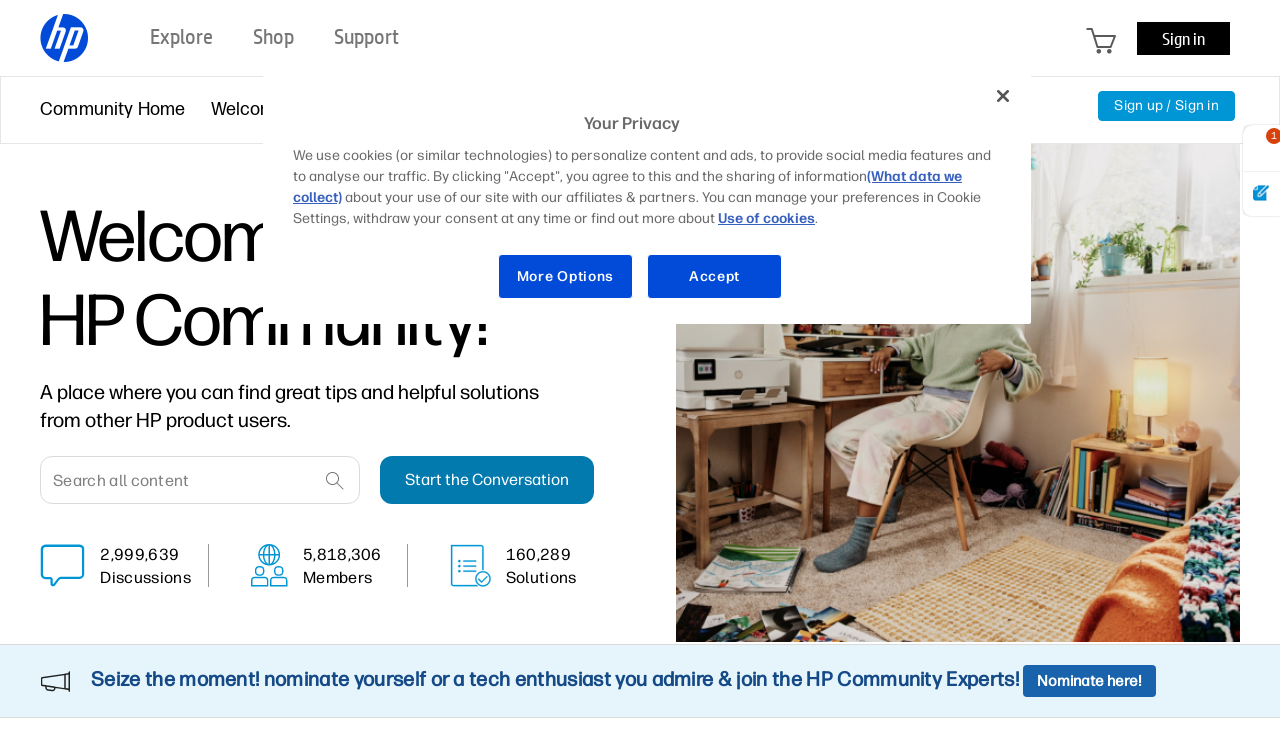

--- FILE ---
content_type: text/html;charset=UTF-8
request_url: https://h30434.www3.hp.com/
body_size: 36796
content:
<!DOCTYPE html><html prefix="og: http://ogp.me/ns#" dir="ltr" class="no-js" lang="en">
	<head>
	
	<title>
	Home - HP Support Community
</title>
	
	
	<meta name='viewport' content='width=device-width, initial-scale=1.0, minimum-scale=1.0, maximum-scale=1.0, user-scalable=no' />

<meta http-equiv="X-UA-Compatible" content="IE=edge" />



	
	
	
	<meta content="Join the conversation in HP’s Support Community / Forum to find solutions, ask questions, and share tips for HP Notebooks, Printers, Desktops, tablets, more." name="description"/><meta content="width=device-width, initial-scale=1.0" name="viewport"/><meta content="text/html; charset=UTF-8" http-equiv="Content-Type"/><link href="https://h30434.www3.hp.com/" rel="canonical"/>
	<meta content="community.hp.com" property="og:site_name"/><meta content="website" property="og:type"/><meta content="https://h30434.www3.hp.com/" property="og:url"/><meta content="Join the conversation in HP’s Support Community / Forum to find solutions, ask questions, and share tips for HP Notebooks, Printers, Desktops, tablets, more." property="og:description"/><meta content="HP Support Community" property="og:title"/>
	
	
	
	    
            	<link href="/skins/6771460/139a4617af302032e6ff2f2e0f1e274c/hp_responsive_skin.css" rel="stylesheet" type="text/css"/>
            
	

	
	
	
	
	<link rel="preload" href="/html/assets/latin-e-regular-ttf.ttf" as="font" type="font/woff2" crossorigin>
<link rel="preload" href="/html/assets/latin-e-light-ttf.ttf" as="font" type="font/woff2" crossorigin>

<meta http-equiv="X-UA-Compatible" content="IE=edge" />
<meta property="og:image" content="https://h30434.www3.hp.com/html/assets/fb_large.png"/> 



<meta content="hpexpnontridion" name="hp_design_version" />
<link rel="shortcut icon" href="/html/assets/favicon.ico">
<!-- END METADATA --> 

<script src="/html/assets/jquery-3.7.1.min.js"></script>
<script src="/html/assets/jquery-migrate-3.5.2.js"></script>

		<script src="//www8.hp.com/caas/header-footer/us/en/default/latest.r?contentType=js&hide_search=true&hide_country_selector=true&show_sign_in=true" ></script>





<!--calling script to embed tweets on posts-->

<meta name="target_country" content="US" /> 
	<meta name="web_section_id" content="R11498" />
	<meta name="segment" content="consumer.home" />
	<meta name="bu" content="IPG.PSG" />
	<meta name="lifecycle" content="support" />
	<meta name="company_code" content="hpi"/>
<!--inside common plugin-->

<!--BEGIN QUALTRICS WEBSITE FEEDBACK SNIPPET PRODUCTION-->
 
<script type='text/javascript'>
 
(function(){var g=function(e,h,f,g){
 
this.get=function(a){for(var a=a+"=",c=document.cookie.split(";"),b=0,e=c.length;b<e;b++){for(var d=c[b];" "==d.charAt(0);)d=d.substring(1,d.length);if(0==d.indexOf(a))return d.substring(a.length,d.length)}return null};
 
this.set=function(a,c){var b="",b=new Date;b.setTime(b.getTime()+6048E5);b="; expires="+b.toGMTString();document.cookie=a+"="+c+b+"; path=/; "};
 
this.check=function(){var a=this.get(f);if(a)a=a.split(":");else if(100!=e)"v"==h&&(e=Math.random()>=e/100?0:100),a=[h,e,0],this.set(f,a.join(":"));else return!0;var c=a[1];if(100==c)return!0;switch(a[0]){case "v":return!1;case "r":return c=a[2]%Math.floor(100/c),a[2]++,this.set(f,a.join(":")),!c}return!0};
 
this.go=function(){if(this.check()){var a=document.createElement("script");a.type="text/javascript";a.src=g;document.body&&document.body.appendChild(a)}};
 
this.start=function(){var t=this;"complete"!==document.readyState?window.addEventListener?window.addEventListener("load",function(){t.go()},!1):window.attachEvent&&window.attachEvent("onload",function(){t.go()}):t.go()};};
 
try{(new g(100,"r","QSI_S_ZN_aid9q7g0kClquJU","https://znaid9q7g0kclquju-hpexperience.siteintercept.qualtrics.com/SIE/?Q_ZID=ZN_aid9q7g0kClquJU")).start()}catch(i){}})();
 
</script><div id='ZN_aid9q7g0kClquJU'><!--DO NOT REMOVE-CONTENTS PLACED HERE--></div>
 
<!--END QUALTRICS WEBSITE FEEDBACK SNIPPET PRODUCTION-->



<script type="text/javascript" src="/t5/scripts/EAA19129A1248A19BBE86A06A73AF336/lia-scripts-head-min.js"></script><script language="javascript" type="text/javascript">
<!--
LITHIUM.PrefetchData = {"Components":{},"commonResults":{}};
LITHIUM.DEBUG = false;
LITHIUM.CommunityJsonObject = {
  "Validation" : {
    "image.description" : {
      "min" : 0,
      "max" : 1000,
      "isoneof" : [ ],
      "type" : "string"
    },
    "tkb.toc_maximum_heading_level" : {
      "min" : 1,
      "max" : 6,
      "isoneof" : [ ],
      "type" : "integer"
    },
    "tkb.toc_heading_list_style" : {
      "min" : 0,
      "max" : 50,
      "isoneof" : [
        "disc",
        "circle",
        "square",
        "none"
      ],
      "type" : "string"
    },
    "blog.toc_maximum_heading_level" : {
      "min" : 1,
      "max" : 6,
      "isoneof" : [ ],
      "type" : "integer"
    },
    "tkb.toc_heading_indent" : {
      "min" : 5,
      "max" : 50,
      "isoneof" : [ ],
      "type" : "integer"
    },
    "blog.toc_heading_indent" : {
      "min" : 5,
      "max" : 50,
      "isoneof" : [ ],
      "type" : "integer"
    },
    "blog.toc_heading_list_style" : {
      "min" : 0,
      "max" : 50,
      "isoneof" : [
        "disc",
        "circle",
        "square",
        "none"
      ],
      "type" : "string"
    }
  },
  "User" : {
    "settings" : {
      "imageupload.legal_file_extensions" : "*.jpg;*.JPG;*.jpeg;*.JPEG;*.gif;*.GIF;*.png;*.PNG;*.bmp;*.BMP",
      "config.enable_avatar" : true,
      "integratedprofile.show_klout_score" : true,
      "layout.sort_view_by_last_post_date" : true,
      "layout.friendly_dates_enabled" : false,
      "profileplus.allow.anonymous.scorebox" : false,
      "tkb.message_sort_default" : "topicPublishDate",
      "layout.format_pattern_date" : "MM-dd-yyyy",
      "config.require_search_before_post" : "off",
      "isUserLinked" : false,
      "integratedprofile.cta_add_topics_dismissal_timestamp" : -1,
      "layout.message_body_image_max_size" : 1000,
      "profileplus.everyone" : false,
      "integratedprofile.cta_connect_wide_dismissal_timestamp" : -1,
      "blog.toc_maximum_heading_level" : "",
      "integratedprofile.hide_social_networks" : false,
      "blog.toc_heading_indent" : "",
      "contest.entries_per_page_num" : 20,
      "layout.messages_per_page_linear" : 30,
      "integratedprofile.cta_manage_topics_dismissal_timestamp" : -1,
      "profile.shared_profile_test_group" : false,
      "integratedprofile.cta_personalized_feed_dismissal_timestamp" : -1,
      "integratedprofile.curated_feed_size" : 10,
      "contest.one_kudo_per_contest" : false,
      "integratedprofile.enable_social_networks" : false,
      "integratedprofile.my_interests_dismissal_timestamp" : -1,
      "profile.language" : "en",
      "layout.friendly_dates_max_age_days" : 31,
      "layout.threading_order" : "thread_ascending",
      "blog.toc_heading_list_style" : "disc",
      "useRecService" : false,
      "layout.module_welcome" : "<div class=\"notification-content\">\r\n\t<div class=\"notification-content-title\">\r\n\t\tInformation\r\n\t<\/div>\r\n\t<div class=\"notification-description\">\r\n\t\t<div class=\"notification-body\">\r\n\t\t\t<strong>\r\n\t\t\t\t <div class=\"notification-text\">Need Windows 11 help?<\/div>\r\n\t\t\t<\/strong>\r\n\t\t\t<div class=\"hp-custom-notice-content\">Check documents on compatibility, FAQs, upgrade information and available fixes. <br/> <a href=\"https://support.hp.com/us-en/help/windows-10-support-center?jumpid=in_r11839_us_en_WIN11_support_globalalert\">Windows 11 Support Center.<\/a> <\/div>\r\n\t\t<\/div>\r\n\t<\/div>\r\n<\/div>",
      "imageupload.max_uploaded_images_per_upload" : 100,
      "imageupload.max_uploaded_images_per_user" : 5000,
      "integratedprofile.connect_mode" : "",
      "tkb.toc_maximum_heading_level" : "",
      "tkb.toc_heading_list_style" : "disc",
      "sharedprofile.show_hovercard_score" : true,
      "config.search_before_post_scope" : "community",
      "tkb.toc_heading_indent" : "",
      "p13n.cta.recommendations_feed_dismissal_timestamp" : -1,
      "imageupload.max_file_size" : 5000,
      "layout.show_batch_checkboxes" : false,
      "integratedprofile.cta_connect_slim_dismissal_timestamp" : -1
    },
    "isAnonymous" : true,
    "policies" : {
      "image-upload.process-and-remove-exif-metadata" : false
    },
    "registered" : false,
    "emailRef" : "",
    "id" : -1,
    "login" : "Anonymous"
  },
  "Server" : {
    "communityPrefix" : "/psg",
    "nodeChangeTimeStamp" : 1769027603217,
    "tapestryPrefix" : "/t5",
    "deviceMode" : "DESKTOP",
    "responsiveDeviceMode" : "DESKTOP",
    "membershipChangeTimeStamp" : "0",
    "version" : "25.12",
    "branch" : "25.12-release",
    "showTextKeys" : false
  },
  "Config" : {
    "phase" : "prod",
    "integratedprofile.cta.reprompt.delay" : 30,
    "profileplus.tracking" : {
      "profileplus.tracking.enable" : false,
      "profileplus.tracking.click.enable" : false,
      "profileplus.tracking.impression.enable" : false
    },
    "app.revision" : "2512231126-s6f44f032fc-b18",
    "navigation.manager.community.structure.limit" : "1000"
  },
  "Activity" : {
    "Results" : [ ]
  },
  "NodeContainer" : {
    "viewHref" : "https://h30434.www3.hp.com/t5/Top/ct-p/top",
    "description" : "",
    "id" : "top",
    "shortTitle" : "Top",
    "title" : "Top",
    "nodeType" : "category"
  },
  "Page" : {
    "skins" : [
      "hp_responsive_skin",
      "responsive_peak"
    ],
    "authUrls" : {
      "loginUrl" : "/plugins/common/feature/oauth2sso_v2/sso_login_redirect?referer=https%3A%2F%2Fh30434.www3.hp.com%2F",
      "loginUrlNotRegistered" : "/plugins/common/feature/oauth2sso_v2/sso_login_redirect?redirectreason=notregistered&referer=https%3A%2F%2Fh30434.www3.hp.com%2F",
      "loginUrlNotRegisteredDestTpl" : "/plugins/common/feature/oauth2sso_v2/sso_login_redirect?redirectreason=notregistered&referer=%7B%7BdestUrl%7D%7D"
    },
    "name" : "CommunityPage",
    "rtl" : false,
    "object" : {
      "viewHref" : "/",
      "id" : "psg",
      "page" : "CommunityPage",
      "type" : "Community"
    }
  },
  "WebTracking" : {
    "Activities" : { },
    "path" : "Community:HP Community"
  },
  "Feedback" : {
    "targeted" : { }
  },
  "Seo" : {
    "markerEscaping" : {
      "pathElement" : {
        "prefix" : "@",
        "match" : "^[0-9][0-9]$"
      },
      "enabled" : false
    }
  },
  "TopLevelNode" : {
    "viewHref" : "https://h30434.www3.hp.com/",
    "description" : "Join the conversation in HP\u2019s Support Community / Forum to find solutions, ask questions, and share tips for HP Notebooks, Printers, Desktops, tablets, more.",
    "id" : "psg",
    "shortTitle" : "HP Community",
    "title" : "HP Support Community",
    "nodeType" : "Community"
  },
  "Community" : {
    "viewHref" : "https://h30434.www3.hp.com/",
    "integratedprofile.lang_code" : "en",
    "integratedprofile.country_code" : "US",
    "id" : "psg",
    "shortTitle" : "HP Community",
    "title" : "HP Support Community"
  },
  "CoreNode" : {
    "viewHref" : "https://h30434.www3.hp.com/",
    "settings" : { },
    "description" : "Join the conversation in HP\u2019s Support Community / Forum to find solutions, ask questions, and share tips for HP Notebooks, Printers, Desktops, tablets, more.",
    "id" : "psg",
    "shortTitle" : "HP Community",
    "title" : "HP Support Community",
    "nodeType" : "Community",
    "ancestors" : [ ]
  }
};
LITHIUM.Components.RENDER_URL = "/t5/util/componentrenderpage/component-id/#{component-id}?render_behavior=raw";
LITHIUM.Components.ORIGINAL_PAGE_NAME = 'community/Page';
LITHIUM.Components.ORIGINAL_PAGE_ID = 'CommunityPage';
LITHIUM.Components.ORIGINAL_PAGE_CONTEXT = '[base64].';
LITHIUM.Css = {
  "BASE_DEFERRED_IMAGE" : "lia-deferred-image",
  "BASE_BUTTON" : "lia-button",
  "BASE_SPOILER_CONTAINER" : "lia-spoiler-container",
  "BASE_TABS_INACTIVE" : "lia-tabs-inactive",
  "BASE_TABS_ACTIVE" : "lia-tabs-active",
  "BASE_AJAX_REMOVE_HIGHLIGHT" : "lia-ajax-remove-highlight",
  "BASE_FEEDBACK_SCROLL_TO" : "lia-feedback-scroll-to",
  "BASE_FORM_FIELD_VALIDATING" : "lia-form-field-validating",
  "BASE_FORM_ERROR_TEXT" : "lia-form-error-text",
  "BASE_FEEDBACK_INLINE_ALERT" : "lia-panel-feedback-inline-alert",
  "BASE_BUTTON_OVERLAY" : "lia-button-overlay",
  "BASE_TABS_STANDARD" : "lia-tabs-standard",
  "BASE_AJAX_INDETERMINATE_LOADER_BAR" : "lia-ajax-indeterminate-loader-bar",
  "BASE_AJAX_SUCCESS_HIGHLIGHT" : "lia-ajax-success-highlight",
  "BASE_CONTENT" : "lia-content",
  "BASE_JS_HIDDEN" : "lia-js-hidden",
  "BASE_AJAX_LOADER_CONTENT_OVERLAY" : "lia-ajax-loader-content-overlay",
  "BASE_FORM_FIELD_SUCCESS" : "lia-form-field-success",
  "BASE_FORM_WARNING_TEXT" : "lia-form-warning-text",
  "BASE_FORM_FIELDSET_CONTENT_WRAPPER" : "lia-form-fieldset-content-wrapper",
  "BASE_AJAX_LOADER_OVERLAY_TYPE" : "lia-ajax-overlay-loader",
  "BASE_FORM_FIELD_ERROR" : "lia-form-field-error",
  "BASE_SPOILER_CONTENT" : "lia-spoiler-content",
  "BASE_FORM_SUBMITTING" : "lia-form-submitting",
  "BASE_EFFECT_HIGHLIGHT_START" : "lia-effect-highlight-start",
  "BASE_FORM_FIELD_ERROR_NO_FOCUS" : "lia-form-field-error-no-focus",
  "BASE_EFFECT_HIGHLIGHT_END" : "lia-effect-highlight-end",
  "BASE_SPOILER_LINK" : "lia-spoiler-link",
  "FACEBOOK_LOGOUT" : "lia-component-users-action-logout",
  "BASE_DISABLED" : "lia-link-disabled",
  "FACEBOOK_SWITCH_USER" : "lia-component-admin-action-switch-user",
  "BASE_FORM_FIELD_WARNING" : "lia-form-field-warning",
  "BASE_AJAX_LOADER_FEEDBACK" : "lia-ajax-loader-feedback",
  "BASE_AJAX_LOADER_OVERLAY" : "lia-ajax-loader-overlay",
  "BASE_LAZY_LOAD" : "lia-lazy-load"
};
(function() { if (!window.LITHIUM_SPOILER_CRITICAL_LOADED) { window.LITHIUM_SPOILER_CRITICAL_LOADED = true; window.LITHIUM_SPOILER_CRITICAL_HANDLER = function(e) { if (!window.LITHIUM_SPOILER_CRITICAL_LOADED) return; if (e.target.classList.contains('lia-spoiler-link')) { var container = e.target.closest('.lia-spoiler-container'); if (container) { var content = container.querySelector('.lia-spoiler-content'); if (content) { if (e.target.classList.contains('open')) { content.style.display = 'none'; e.target.classList.remove('open'); } else { content.style.display = 'block'; e.target.classList.add('open'); } } e.preventDefault(); return false; } } }; document.addEventListener('click', window.LITHIUM_SPOILER_CRITICAL_HANDLER, true); } })();
LITHIUM.noConflict = true;
LITHIUM.useCheckOnline = false;
LITHIUM.RenderedScripts = [
  "browserDetection.js",
  "jquery.effects.core.js",
  "jquery.tools.tooltip-1.2.5.js",
  "PartialRenderProxy.js",
  "jquery.autocomplete.js",
  "AppendTextToUploaderPopupPage.js",
  "AppendTextToUploaderPopupPage.js",
  "jquery.appear-1.1.1.js",
  "AppendTextToUploaderPopupPage.js",
  "browserDetection.js",
  "browserDetection.js",
  "jquery.tools.tooltip-1.2.5.js",
  "browserDetection.js",
  "jquery.placeholder-2.0.7.js",
  "AppendTextToUploaderPopupPage.js",
  "ForceLithiumJQuery.js",
  "Placeholder.js",
  "HPcommon.js",
  "jquery.ui.resizable.js",
  "browserDetection.js",
  "jCarousel.js",
  "jCarousel.js",
  "CustomTooltipInfobox.js",
  "HelpIcon.js",
  "browserDetection.js",
  "DataHandler.js",
  "AppendTextToUploaderPopupPage.js",
  "PolyfillsAll.js",
  "Components.js",
  "CustomTooltipInfobox.js",
  "SearchForm.js",
  "Loader.js",
  "jquery.tools.tooltip-1.2.5.js",
  "ResizeSensor.js",
  "Namespace.js",
  "jquery.ui.draggable.js",
  "jquery.lithium-selector-extensions.js",
  "SpoilerToggle.js",
  "CustomTooltipInfobox.js",
  "jquery.tools.tooltip-1.2.5.js",
  "browserDetection.js",
  "jquery.ui.core.js",
  "jquery.fileupload.js",
  "Forms.js",
  "jCarousel.js",
  "browserDetection.js",
  "HPcommon.js",
  "ElementMethods.js",
  "AjaxSupport.js",
  "jquery.tools.tooltip-1.2.5.js",
  "CustomTooltipInfobox.js",
  "jCarousel.js",
  "jCarousel.js",
  "CustomTooltipInfobox.js",
  "jquery.clone-position-1.0.js",
  "jCarousel.js",
  "CustomTooltipInfobox.js",
  "browserDetection.js",
  "browserDetection.js",
  "jquery.tools.tooltip-1.2.5.js",
  "LiModernizr.js",
  "Cache.js",
  "Sandbox.js",
  "jCarousel.js",
  "CustomTooltipInfobox.js",
  "jCarousel.js",
  "AppendTextToUploaderPopupPage.js",
  "jquery.tools.tooltip-1.2.5.js",
  "AppendTextToUploaderPopupPage.js",
  "jquery.scrollTo.js",
  "browserDetection.js",
  "jquery.position-toggle-1.0.js",
  "jquery.ui.mouse.js",
  "CustomTooltipInfobox.js",
  "jCarousel.js",
  "ElementQueries.js",
  "CustomTooltipInfobox.js",
  "SearchAutoCompleteToggle.js",
  "HPcommon.js",
  "AppendTextToUploaderPopupPage.js",
  "AppendTextToUploaderPopupPage.js",
  "jquery.js",
  "HPcommon.js",
  "jCarousel.js",
  "AppendTextToUploaderPopupPage.js",
  "OoyalaPlayer.js",
  "Video.js",
  "jquery.viewport-1.0.js",
  "jquery.tools.tooltip-1.2.5.js",
  "HPcommon.js",
  "HPcommon.js",
  "jCarousel.js",
  "jCarousel.js",
  "AppendTextToUploaderPopupPage.js",
  "Lithium.js",
  "NoConflict.js",
  "CustomTooltipInfobox.js",
  "CustomTooltipInfobox.js",
  "AutoComplete.js",
  "jquery.blockui.js",
  "jquery.json-2.6.0.js",
  "jCarousel.js",
  "jquery.tools.tooltip-1.2.5.js",
  "CustomTooltipInfobox.js",
  "Tooltip.js",
  "prism.js",
  "jquery.tools.tooltip-1.2.5.js",
  "HPcommon.js",
  "ValueSurveyLauncher.js",
  "jquery.tools.tooltip-1.2.5.js",
  "HPcommon.js",
  "browserDetection.js",
  "Globals.js",
  "AppendTextToUploaderPopupPage.js",
  "jquery.effects.slide.js",
  "jquery.ui.position.js",
  "jquery.ajax-cache-response-1.0.js",
  "HPcommon.js",
  "HPcommon.js",
  "AppendTextToUploaderPopupPage.js",
  "HPcommon.js",
  "jquery.function-utils-1.0.js",
  "jquery.delayToggle-1.0.js",
  "HPcommon.js",
  "Text.js",
  "HPcommon.js",
  "jquery.css-data-1.0.js",
  "jCarousel.js",
  "browserDetection.js",
  "jquery.tools.tooltip-1.2.5.js",
  "Events.js",
  "jquery.hoverIntent-r6.js",
  "ActiveCast3.js",
  "CustomTooltipInfobox.js",
  "CustomTooltipInfobox.js",
  "jquery.tmpl-1.1.1.js",
  "AppendTextToUploaderPopupPage.js",
  "HPcommon.js",
  "AjaxFeedback.js",
  "Auth.js",
  "jquery.tools.tooltip-1.2.5.js",
  "jquery.ui.dialog.js",
  "jCarousel.js",
  "DeferredImages.js",
  "browserDetection.js",
  "json2.js",
  "AppendTextToUploaderPopupPage.js",
  "InformationBox.js",
  "CustomTooltipInfobox.js",
  "Dialog.js",
  "jquery.tools.tooltip-1.2.6.js",
  "jquery.iframe-transport.js",
  "jquery.iframe-shim-1.0.js",
  "browserDetection.js",
  "jquery.tools.tooltip-1.2.5.js",
  "Throttle.js",
  "jquery.tools.tooltip-1.2.5.js",
  "jquery.ui.widget.js",
  "HPcommon.js"
];// -->
</script><script type="text/javascript" src="/t5/scripts/D60EB96AE5FF670ED274F16ABB044ABD/lia-scripts-head-min.js"></script></head>
	<body class="lia-user-status-anonymous CommunityPage lia-body lia-a11y" id="lia-body">
	
	
	<div id="D74-221-6" class="ServiceNodeInfoHeader">
</div>
	
	
	
	

	<div class="lia-page">
		<center>
			
				<!-- BEGIN EVERYTHING -->
</center>
<div id="everything" class="everything">
    <div id="content">
      <div id="header" class="header"></div>
      <!--<center>-->
      <div id="body" class="body">



					
	
	<div class="MinimumWidthContainer">
		<div class="min-width-wrapper">
			<div class="min-width">		
				
						<div class="lia-content">
                            
							
							
							
		
	<div class="lia-quilt lia-quilt-community-page-home-pagev2 lia-quilt-layout-two-column-main-side lia-top-quilt">
	<div class="lia-quilt-row lia-quilt-row-header">
		<div class="lia-quilt-column lia-quilt-column-24 lia-quilt-column-single lia-quilt-column-common-header">
			<div class="lia-quilt-column-alley lia-quilt-column-alley-single">
	
		
			<div class="lia-quilt lia-quilt-header-v2 lia-quilt-layout-header lia-component-quilt-header-v2">
	<div class="lia-quilt-row lia-quilt-row-feedback">
		<div class="lia-quilt-column lia-quilt-column-24 lia-quilt-column-single lia-quilt-column-feedback">
			<div class="lia-quilt-column-alley lia-quilt-column-alley-single">
	
		
			
    
	<ul role="list" id="list" class="lia-list-standard-inline UserNavigation lia-component-common-widget-user-navigation">
	
		
	
		
			
		
			
		
			<li role="listitem"><a class="lia-link-navigation registration-link lia-component-users-action-registration" rel="nofollow" id="registrationPageV2" href="/plugins/common/feature/oauth2sso_v2/sso_login_redirect?referer=https%3A%2F%2Fh30434.www3.hp.com%2F">Sign up</a></li>
		
			<li aria-hidden="true"><span class="separator lia-component-common-widget-user-nav-separator-character">·</span></li>
		
			
		
			
		
			<li role="listitem"><a class="lia-link-navigation login-link lia-authentication-link lia-component-users-action-login" rel="nofollow" id="loginPageV2" href="/plugins/common/feature/oauth2sso_v2/sso_login_redirect?referer=https%3A%2F%2Fh30434.www3.hp.com%2F">Sign in</a></li>
		
			
		
			
		
			
		
			
		
			
		
			
		
			
		
			
		
	
	

	
</ul>

		
			
		
	
	
</div>
		</div>
	</div><div class="lia-quilt-row lia-quilt-row-title">
		<div class="lia-quilt-column lia-quilt-column-10 lia-quilt-column-left lia-quilt-column-page-title lia-mark-empty">
			
		</div><div class="lia-quilt-column lia-quilt-column-14 lia-quilt-column-right lia-quilt-column-site-navigation lia-mark-empty">
			
		</div>
	</div><div class="lia-quilt-row lia-quilt-row-search">
		<div class="lia-quilt-column lia-quilt-column-24 lia-quilt-column-single lia-quilt-column-search-bar lia-mark-empty">
			
		</div>
	</div><div class="lia-quilt-row lia-quilt-row-custom-header">
		<div class="lia-quilt-column lia-quilt-column-24 lia-quilt-column-single lia-quilt-column-sub-header">
			<div class="lia-quilt-column-alley lia-quilt-column-alley-single">
	
		
			<section class="custom-navigation-v2">
   <nav class="container">
      <ul class="menu moble-menu-cta">
         <li id="mobile-navigation-cta" class="subMenuWrapper">
            <span class="toggleMenu"></span>
         </li>
      </ul>
      <ul class="menu">

        <li class="subMenuWrapper childMenuWrapper">
            <a href="/" class="redirection"><span>Community Home</span></a>
            <div class="menuHelper"></div>
        </li>


        
            <li class="subMenuWrapper">
                <a href="/t5/Welcome-to-the-Community/ct-p/about" class="category-list-arrow-icon logout">
                    <span>Welcome</span>
                </a>
                <ul class="menu-sub">
                    <li>                      
                      <a href="/t5/First-Time-Here-Learn-How-to-Post-and-More/bd-p/Hello" class="menu-sub-items redirection" rel="board">First Time Here? Learn How to Post and More
                      </a>
                    </li>
                    <li>                      
                      <a href="/t5/Community-Blog/bg-p/Bestof" class="menu-sub-items redirection" rel="board">Community Blog
                      </a>
                    </li>
                    <li>                      
                      <a href="/t5/Poly-Blog/bg-p/Poly" class="menu-sub-items redirection" rel="board">Poly Blog
                      </a>
                    </li>
                </ul>
                <div class="menuHelper"></div>
            </li>

            <li class="subMenuWrapper">              
                <a href="" class="category-list-arrow-icon"><span>Product Discussions</span></a>               
                <ul class="menu-sub">
                            <li>
                                <a href="/t5/Notebooks/ct-p/Notebook"  class="menu-sub-items2 menu-sub-items cstm-dropdown-toggle" rel="board">Notebooks
                                </a>
                                <ul class="menu-sub-level1 menu-sub-levelcategory hideList menu-sub-level2 menu-sub-levelboard" rel="category">
                                        <li><a href="/t5/Notebook-Video-Display-and-Touch/bd-p/Display" class="menu-sub-items2 menu-sub-items redirection" rel="board">Notebook Video, Display and Touch</a></li>
                                        <li><a href="/t5/Business-Notebooks/bd-p/General" class="menu-sub-items2 menu-sub-items redirection" rel="board">Business Notebooks</a></li>
                                        <li><a href="/t5/Notebook-Hardware-and-Upgrade-Questions/bd-p/Hardware" class="menu-sub-items2 menu-sub-items redirection" rel="board">Notebook Hardware and Upgrade Questions</a></li>
                                        <li><a href="/t5/Notebook-Wireless-and-Networking/bd-p/Internet" class="menu-sub-items2 menu-sub-items redirection" rel="board">Notebook Wireless and Networking</a></li>
                                        <li><a href="/t5/Notebook-Operating-System-and-Recovery/bd-p/OS" class="menu-sub-items2 menu-sub-items redirection" rel="board">Notebook Operating System and Recovery</a></li>
                                        <li><a href="/t5/Notebook-Audio/bd-p/Sound" class="menu-sub-items2 menu-sub-items redirection" rel="board">Notebook Audio</a></li>
                                        <li><a href="/t5/Notebook-Boot-and-Lockup/bd-p/Laptop-Freeze" class="menu-sub-items2 menu-sub-items redirection" rel="board">Notebook Boot and Lockup</a></li>
                                        <li><a href="/t5/Notebook-Software-and-How-To-Questions/bd-p/Recovery" class="menu-sub-items2 menu-sub-items redirection" rel="board">Notebook Software and How To Questions</a></li>
                                        <li><a href="/t5/Notebooks-Knowledge-Base/tkb-p/notebooks-knowledge-base" class="menu-sub-items2 menu-sub-items redirection" rel="board">Notebooks Knowledge Base</a></li>
                                        <li><a href="/t5/AI-PCs/bd-p/ai-notebooks" class="menu-sub-items2 menu-sub-items redirection" rel="board">AI PCs</a></li>
                                </ul>
                            </li>
                            <li>
                                <a href="/t5/Printers/ct-p/InkJet"  class="menu-sub-items2 menu-sub-items cstm-dropdown-toggle" rel="board">Printers
                                </a>
                                <ul class="menu-sub-level1 menu-sub-levelcategory hideList menu-sub-level2 menu-sub-levelboard" rel="category">
                                        <li><a href="/t5/LaserJet-Printing/bd-p/Install" class="menu-sub-items2 menu-sub-items redirection" rel="board">LaserJet Printing</a></li>
                                        <li><a href="/t5/Mobile-Printing-Cloud-Printing/bd-p/Photo" class="menu-sub-items2 menu-sub-items redirection" rel="board">Mobile Printing &amp; Cloud Printing</a></li>
                                        <li><a href="/t5/Scanning-Faxing-Copying/bd-p/Scan" class="menu-sub-items2 menu-sub-items redirection" rel="board">Scanning, Faxing &amp; Copying</a></li>
                                        <li><a href="/t5/Printer-Setup-Software-Drivers/bd-p/Software" class="menu-sub-items2 menu-sub-items redirection" rel="board">Printer Setup, Software &amp; Drivers</a></li>
                                        <li><a href="/t5/Printing-Errors-or-Lights-Stuck-Print-Jobs/bd-p/PostPrint" class="menu-sub-items2 menu-sub-items redirection" rel="board">Printing Errors or Lights &amp; Stuck Print Jobs</a></li>
                                        <li><a href="/t5/DesignJet-Large-Format-Printers-Digital-Press/bd-p/DesignJet-LargeFormat-DigitalPress" class="menu-sub-items2 menu-sub-items redirection" rel="board">DesignJet, Large Format Printers &amp; Digital Press</a></li>
                                        <li><a href="/t5/Sprocket/bd-p/sprocket" class="menu-sub-items2 menu-sub-items redirection" rel="board">Sprocket</a></li>
                                        <li><a href="/t5/Samsung/bd-p/Samsung" class="menu-sub-items2 menu-sub-items redirection" rel="board">Samsung</a></li>
                                        <li><a href="/t5/Printers-Knowledge-Base/tkb-p/printers-knowledge-base" class="menu-sub-items2 menu-sub-items redirection" rel="board">Printers Knowledge Base</a></li>
                                        <li><a href="/t5/Printer-Wireless-Networking-Internet/bd-p/Printer-Wireless-Networking-and-Internet" class="menu-sub-items2 menu-sub-items redirection" rel="board">Printer Wireless, Networking &amp; Internet</a></li>
                                        <li><a href="/t5/Printer-Ink-Cartridges-Print-Quality/bd-p/Printer-Ink-Cartridges-and-Print-Quality" class="menu-sub-items2 menu-sub-items redirection" rel="board">Printer Ink Cartridges &amp; Print Quality</a></li>
                                        <li><a href="/t5/Printer-Paper-Jams-Feed-Issues/bd-p/Printer-Paper-Jams-and-Feed-Issues" class="menu-sub-items2 menu-sub-items redirection" rel="board">Printer Paper Jams &amp; Feed Issues</a></li>
                                </ul>
                            </li>
                            <li>
                                <a href="/t5/Desktops/ct-p/DesktopPC"  class="menu-sub-items2 menu-sub-items cstm-dropdown-toggle" rel="board">Desktops
                                </a>
                                <ul class="menu-sub-level1 menu-sub-levelcategory hideList menu-sub-level2 menu-sub-levelboard" rel="category">
                                        <li><a href="/t5/Desktop-Software-and-How-To-Questions/bd-p/DesktopQA" class="menu-sub-items2 menu-sub-items redirection" rel="board">Desktop Software and How To Questions</a></li>
                                        <li><a href="/t5/Desktop-Hardware-and-Upgrade-Questions/bd-p/HardwareDPC" class="menu-sub-items2 menu-sub-items redirection" rel="board">Desktop Hardware and Upgrade Questions</a></li>
                                        <li><a href="/t5/Desktop-Audio/bd-p/Monitor" class="menu-sub-items2 menu-sub-items redirection" rel="board">Desktop Audio</a></li>
                                        <li><a href="/t5/Desktop-Operating-Systems-and-Recovery/bd-p/OSandSW" class="menu-sub-items2 menu-sub-items redirection" rel="board">Desktop Operating Systems and Recovery</a></li>
                                        <li><a href="/t5/Desktop-Video-Display-and-Touch/bd-p/TouchSmartPC" class="menu-sub-items2 menu-sub-items redirection" rel="board">Desktop Video, Display and Touch</a></li>
                                        <li><a href="/t5/Desktop-Boot-and-Lockup/bd-p/lockups" class="menu-sub-items2 menu-sub-items redirection" rel="board">Desktop Boot and Lockup</a></li>
                                        <li><a href="/t5/Sprout-by-HP/bd-p/Sprout" class="menu-sub-items2 menu-sub-items redirection" rel="board">Sprout by HP</a></li>
                                        <li><a href="/t5/Business-PCs-Workstations-and-Point-of-Sale-Systems/bd-p/Business-PC-Workstation-POS" class="menu-sub-items2 menu-sub-items redirection" rel="board">Business PCs, Workstations and Point of Sale Systems</a></li>
                                        <li><a href="/t5/Desktop-Wireless-and-Networking/bd-p/DesktopWirelessNetworking" class="menu-sub-items2 menu-sub-items redirection" rel="board">Desktop Wireless and Networking</a></li>
                                        <li><a href="/t5/Desktop-Knowledge-Base/tkb-p/desktop-knowledge-base" class="menu-sub-items2 menu-sub-items redirection" rel="board">Desktop Knowledge Base</a></li>
                                </ul>
                            </li>
                            <li>
                                <a href="/t5/Gaming/ct-p/Gaming"  class="menu-sub-items2 menu-sub-items cstm-dropdown-toggle" rel="board">Gaming
                                </a>
                                <ul class="menu-sub-level1 menu-sub-levelcategory hideList menu-sub-level2 menu-sub-levelboard" rel="category">
                                        <li><a href="/t5/Gaming-Notebooks/bd-p/GamingNotebooks" class="menu-sub-items2 menu-sub-items redirection" rel="board">Gaming Notebooks</a></li>
                                        <li><a href="/t5/Gaming-Desktops/bd-p/GamingDesktops" class="menu-sub-items2 menu-sub-items redirection" rel="board">Gaming Desktops</a></li>
                                        <li><a href="/t5/Gaming-Accessories/bd-p/GamingAccessories" class="menu-sub-items2 menu-sub-items redirection" rel="board">Gaming Accessories</a></li>
                                        <li><a href="/t5/Gaming-Knowledge-Base/tkb-p/gaming-knowledge-base" class="menu-sub-items2 menu-sub-items redirection" rel="board">Gaming Knowledge Base</a></li>
                                </ul>
                            </li>
                            <li>
                                <a href="/t5/Apps-Services-Software/ct-p/Apps-and-Services"  class="menu-sub-items2 menu-sub-items cstm-dropdown-toggle" rel="board">Apps, Services &amp; Software
                                </a>
                                <ul class="menu-sub-level1 menu-sub-levelcategory hideList menu-sub-level2 menu-sub-levelboard" rel="category">
                                        <li><a href="/t5/HP-ZCentral-Remote-Boost-and-Connect/bd-p/RGS" class="menu-sub-items2 menu-sub-items redirection" rel="board">HP ZCentral Remote Boost and Connect</a></li>
                                        <li><a href="/t5/HP-Instant-Ink/bd-p/instantink" class="menu-sub-items2 menu-sub-items redirection" rel="board">HP Instant Ink</a></li>
                                        <li><a href="/t5/Poly-Services/bd-p/Poly_Services" class="menu-sub-items2 menu-sub-items redirection" rel="board">Poly Services</a></li>
                                        <li><a href="/t5/Poly-Software/bd-p/Poly_Software" class="menu-sub-items2 menu-sub-items redirection" rel="board">Poly Software</a></li>
                                </ul>
                            </li>
                            <li>
                                <a href="/t5/Poly-Headsets/ct-p/Headsets"  class="menu-sub-items2 menu-sub-items cstm-dropdown-toggle" rel="board">Poly Headsets
                                </a>
                                <ul class="menu-sub-level1 menu-sub-levelcategory hideList menu-sub-level2 menu-sub-levelboard" rel="category">
                                        <li><a href="/t5/Accessories/bd-p/Headset_Accessories" class="menu-sub-items2 menu-sub-items redirection" rel="board">Accessories</a></li>
                                        <li><a href="/t5/Aviation-Specials/bd-p/Aviation_and_Specials" class="menu-sub-items2 menu-sub-items redirection" rel="board">Aviation &amp; Specials</a></li>
                                        <li><a href="/t5/Bluetooth-Headsets-Earbuds/bd-p/Bluetooth_Headsets" class="menu-sub-items2 menu-sub-items redirection" rel="board">Bluetooth Headsets &amp; Earbuds</a></li>
                                        <li><a href="/t5/Contact-Center-Headsets/bd-p/Call_Center_Headsets" class="menu-sub-items2 menu-sub-items redirection" rel="board">Contact Center Headsets</a></li>
                                        <li><a href="/t5/DECT-Wireless-Headsets/bd-p/DECT_Wireless_Headsets" class="menu-sub-items2 menu-sub-items redirection" rel="board">DECT Wireless Headsets</a></li>
                                        <li><a href="/t5/USB-Headsets/bd-p/USB_Headsets" class="menu-sub-items2 menu-sub-items redirection" rel="board">USB Headsets</a></li>
                                        <li><a href="/t5/Poly-Headsets-Knowledge-Base/tkb-p/HeadsetsKB" class="menu-sub-items2 menu-sub-items redirection" rel="board">Poly Headsets Knowledge Base</a></li>
                                </ul>
                            </li>
                            <li>
                                <a href="/t5/Poly-Phones/ct-p/Phones"  class="menu-sub-items2 menu-sub-items cstm-dropdown-toggle" rel="board">Poly Phones
                                </a>
                                <ul class="menu-sub-level1 menu-sub-levelcategory hideList menu-sub-level2 menu-sub-levelboard" rel="category">
                                        <li><a href="/t5/Accessories/bd-p/Phone_Accessories" class="menu-sub-items2 menu-sub-items redirection" rel="board">Accessories</a></li>
                                        <li><a href="/t5/UC-Platforms/bd-p/UC_Platforms" class="menu-sub-items2 menu-sub-items redirection" rel="board">UC Platforms</a></li>
                                        <li><a href="/t5/Desk-and-IP-Conference-Phones/bd-p/Desk_IP_Conference_Phones" class="menu-sub-items2 menu-sub-items redirection" rel="board">Desk and IP Conference Phones</a></li>
                                        <li><a href="/t5/ATA-VoIP-Adapters/bd-p/ATA_VoIP_Adapters" class="menu-sub-items2 menu-sub-items redirection" rel="board">ATA / VoIP Adapters</a></li>
                                        <li><a href="/t5/USB-Bluetooth-Speakerphones/bd-p/USB_Bluetooth_Speakerphones" class="menu-sub-items2 menu-sub-items redirection" rel="board">USB / Bluetooth Speakerphones</a></li>
                                        <li><a href="/t5/PSTN/bd-p/PSTN" class="menu-sub-items2 menu-sub-items redirection" rel="board">PSTN</a></li>
                                        <li><a href="/t5/Wireless-Phone-Solutions/bd-p/Wireless_Phone_Solutions" class="menu-sub-items2 menu-sub-items redirection" rel="board">Wireless Phone Solutions</a></li>
                                        <li><a href="/t5/Poly-Phones-Knowledge-Base/tkb-p/PhonesKB" class="menu-sub-items2 menu-sub-items redirection" rel="board">Poly Phones Knowledge Base</a></li>
                                </ul>
                            </li>
                            <li>
                                <a href="/t5/Poly-Video-Conferencing/ct-p/Video_Conferencing"  class="menu-sub-items2 menu-sub-items cstm-dropdown-toggle" rel="board">Poly Video Conferencing
                                </a>
                                <ul class="menu-sub-level1 menu-sub-levelcategory hideList menu-sub-level2 menu-sub-levelboard" rel="category">
                                        <li><a href="/t5/Accessories-Cameras/bd-p/Video_Conferencing_Accessories" class="menu-sub-items2 menu-sub-items redirection" rel="board">Accessories &amp; Cameras</a></li>
                                        <li><a href="/t5/Meeting-Room-Solutions/bd-p/Meeting_Room_Solutions" class="menu-sub-items2 menu-sub-items redirection" rel="board">Meeting Room Solutions</a></li>
                                        <li><a href="/t5/Webcams/bd-p/Webcams" class="menu-sub-items2 menu-sub-items redirection" rel="board">Webcams</a></li>
                                        <li><a href="/t5/Collaboration-Conferencing-Platforms/bd-p/Collaboration_Conferencing_Platforms" class="menu-sub-items2 menu-sub-items redirection" rel="board">Collaboration &amp; Conferencing Platforms</a></li>
                                        <li><a href="/t5/Poly-Video-Conferencing-Knowledge-Base/tkb-p/VideoKB" class="menu-sub-items2 menu-sub-items redirection" rel="board">Poly Video Conferencing Knowledge Base</a></li>
                                </ul>
                            </li>
                            <li>
                                <a href="/t5/Poly-International/ct-p/Poly_International"  class="menu-sub-items2 menu-sub-items cstm-dropdown-toggle" rel="board">Poly International
                                </a>
                                <ul class="menu-sub-level1 menu-sub-levelcategory hideList menu-sub-level2 menu-sub-levelboard" rel="category">
                                        <li><a href="/t5/Chinese-%E4%B8%AD%E6%96%87/bd-p/Chinese" class="menu-sub-items2 menu-sub-items redirection" rel="board">Chinese 中文</a></li>
                                </ul>
                            </li>
                </ul>
                <div class="menuHelper"></div>
             </li>
         
         <li class="subMenuWrapper">
            <a href="" class="category-list-arrow-icon"><span>Support Resources</span></a>
            <ul class="menu-sub">            
                <li>
                    <a href="" target="_blank" class="menu-sub-items2 menu-sub-items cstm-dropdown-toggle" rel="board">Product Support</a>
                    <ul class="menu-sub-level1 menu-sub-level2 menu-sub-levelboard hideList" rel="board">
                        <li><a target="_blank" href="https://support.hp.com/printer" class="menu-sub-items3" id="">Printer support</a></li>
                        <li><a target="_blank" href="https://support.hp.com/computer" class="menu-sub-items3" id="">Computer support</a></li>
                        <li><a target="_blank" href="https://support.hp.com/products" class="menu-sub-items3" id="">All</a></li>
                    </ul>
                </li> 
                <li>
                    <a href=" https://support.hp.com/drivers" target="_blank" class="menu-sub-items2" rel="board">Software &amp; Drivers</a>
                    <ul class="menu-sub-level1 menu-sub-level2 menu-sub-levelboard hideList" rel="board">
                    </ul>
                </li> 
                <li>
                    <a href="" target="_blank" class="menu-sub-items2 menu-sub-items cstm-dropdown-toggle" rel="board">Diagnostics</a>
                    <ul class="menu-sub-level1 menu-sub-level2 menu-sub-levelboard hideList" rel="board">
                        <li><a target="_blank" href="https://support.hp.com/us-en/help/diagnostics?category=printing" class="menu-sub-items3" id="">Printer Diagnostic Tools</a></li>
                        <li><a target="_blank" href="https://support.hp.com/us-en/help/diagnostics?category=computing" class="menu-sub-items3" id="">Computer Diagnostic Tools</a></li>
                        <li><a target="_blank" href="https://support.hp.com/us-en/help/windows-10-support-center" class="menu-sub-items3" id="">Windows Support</a></li>
                        <li><a target="_blank" href="https://support.hp.com/us-en/help/printscandoctor" class="menu-sub-items3" id="">Print And Scan Doctor</a></li>
                        <li><a target="_blank" href="https://support.hp.com/us-en/help/hp-pc-hardware-diagnostics" class="menu-sub-items3" id="">HP PC Hardware Diagnostics</a></li>
                    </ul>
                </li> 
                <li>
                    <a href="https://support.hp.com/contact" target="_blank" class="menu-sub-items2" rel="board">Contact Us</a>
                    <ul class="menu-sub-level1 menu-sub-level2 menu-sub-levelboard hideList" rel="board">
                    </ul>
                </li> 
            </ul>
            <div class="menuHelper"></div>
         </li>

            <li class="subMenuWrapper">
                <a href="/t5/HP-Expert-Center/ct-p/expert" class="category-list-arrow-icon">
                    <span>HP Expert Center</span>
                </a>
                <ul class="menu-sub">                                    
                    <li><a href="/t5/Meet-the-Experts/bg-p/meetexperts"  rel="board">Meet the Experts</a></li>
                    <li><a href="/t5/Meet-HP-Team/bg-p/meetteam"  rel="board">Meet HP Team</a></li>
                    <li><a href="/t5/Expert-Portal/bg-p/expertportal"  rel="board">Expert Portal</a></li>
                </ul>
                <div class="menuHelper"></div>
             </li>
      </ul>
   </nav>
</section>




		
			
		
			
		
			<style>
.lia-quilt-row.lia-quilt-row-custom-header .user-menu-wrap .menuList .admin-links-list a{
  padding: 3px 15px 3px 32px;
}
.lia-quilt-row.lia-quilt-row-custom-header .user-menu-wrap .menuList .admin-links-list a:before{
  content: '\f111';
  color: #333;
  font-size: 10px;
  -webkit-font-smoothing: antialiased;
  margin-right: 20px;
  text-rendering: auto;
  transform: translate(0, 0);
  text-align: center;
  width: 1.28571429em;
  display: inline-block;
  line-height: 9px;
  vertical-align: middle;
}
</style>
<style>
#lia-body .lia-quilt-row.lia-quilt-row-custom-header .UserNavigation li {
    display: inline-block;
    vertical-align: middle;
}
.TkbArticlePage#lia-body .lia-button-image-kudos, .lia-tkb.ReplyPage#lia-body .lia-button-image-kudos, .lia-tkb.EditPage#lia-body .lia-button-image-kudos{
margin-left:0;
}
lia-body .lia-quilt-row.lia-quilt-row-custom-header .UserNavigation li{
  float:left;
}
@media screen and (max-width: 767px){
#lia-body .lia-quilt-row.lia-quilt-row-custom-header .UserNavigation li .faq-opt-wrap{
  display:inline-block;
}
}
</style>
<ul class="UserNavigation user-anonymous-menus">
  <li>
    <a href='/plugins/common/feature/oauth2sso_v2/sso_login_redirect?referer=https%3A%2F%2Fh30434.www3.hp.com%2F' class="blue-btn blue-btn-small">Sign up / Sign in</a>
  </li>
</ul>

		
			
<section class="custom_feedback_alert_Buttons_v2">
		<div class="alert-section">
			<ul>
				<li class="notification-alert" title="Notification">
					<a href="javascript:void(0)" class="notification-alert-link">
						<span class="notification_count"></span>
						<i class="fa fa-bullhorn" aria-hidden="true"></i>
					</a>
					<div class="announcements-content">
						<a href="javascript:void(0)" class="close" role="tab">×</a>
						<div class="notification-content">
	<div class="notification-content-title">
		Information
	</div>
	<div class="notification-description">
		<div class="notification-body">
			<strong>
				 <div class="notification-text">Need Windows 11 help?</div>
			</strong>
			<div class="hp-custom-notice-content">Check documents on compatibility, FAQs, upgrade information and available fixes. <br/> <a href="https://support.hp.com/us-en/help/windows-10-support-center?jumpid=in_r11839_us_en_WIN11_support_globalalert">Windows 11 Support Center.</a> </div>
		</div>
	</div>
</div>						
					</div>
				</li>
				<li class="ask-community-alert" title="Ask the community">
						<a href="/t5/forums/postpage/choose-node/true"><img src="/html/assets/HPIcon" alt="post a message"></a>
				</li>
		</ul>
		</div>
		<div class="alert-section-mobile open-bar">
        
			<ul id="psf">
<li class="bar">
					<span class="bar-open"><a href="javascript:void(0)" class="icon-open icon-lft"></a></span>
				</li>
				<li class="notification-alert" title="Notification">
					<a href="javascript:void(0)" class="notification-alert-link">
						<span class="notification_count"></span>
						<i class="fa fa-bullhorn" aria-hidden="true"></i>
					</a>
						<div class="announcements-content" class="display:none;">
							<a href="javascript:void(0)" class="close" role="tab">×</a>
							<div class="notification-content">
	<div class="notification-content-title">
		Information
	</div>
	<div class="notification-description">
		<div class="notification-body">
			<strong>
				 <div class="notification-text">Need Windows 11 help?</div>
			</strong>
			<div class="hp-custom-notice-content">Check documents on compatibility, FAQs, upgrade information and available fixes. <br/> <a href="https://support.hp.com/us-en/help/windows-10-support-center?jumpid=in_r11839_us_en_WIN11_support_globalalert">Windows 11 Support Center.</a> </div>
		</div>
	</div>
</div>
						</div>
				</li>
					<li class="ask-community-alert" title="Ask the community">
							<a href="/t5/forums/postpage/choose-node/true"><img src="/html/assets/HPIcon" alt="post a message"></a>
					</li>
			</ul>
		</div>
	</section>

		
	
	
</div>
		</div>
	</div><div class="lia-quilt-row lia-quilt-row-banner-row">
		<div class="lia-quilt-column lia-quilt-column-24 lia-quilt-column-single lia-quilt-column-banner-col lia-mark-empty">
			
		</div>
	</div>
</div>
		
			
<section class="custom-homepage-banner-v2">
    <div class="banner">
        <div class="banner-section">
            <div class="banner-content">
                <div class="text-content">
                    <h1>Welcome to the HP Community!</h1>
                    <p>A place where you can find great tips and helpful solutions from other HP product users.</p>
                </div>
                <div class="searchBox">
<div id="lia-searchformV32_2737917673c5" class="SearchForm lia-search-form-wrapper lia-mode-default lia-component-common-widget-search-form">
	

	
		<div class="lia-inline-ajax-feedback">
			<div class="AjaxFeedback" id="ajaxfeedback_2737917673c5"></div>
			
	

	

		</div>

	

	
		<div id="searchautocompletetoggle_2737917673c5">	
	
		

	
		<div class="lia-inline-ajax-feedback">
			<div class="AjaxFeedback" id="ajaxfeedback_2737917673c5_0"></div>
			
	

	

		</div>

	

	
			
            <form enctype="multipart/form-data" class="lia-form lia-form-inline SearchForm" action="https://h30434.www3.hp.com/t5/community/page.searchformv32.form.form" method="post" id="form_2737917673c5" name="form_2737917673c5"><div class="t-invisible"><input value="search/contributions/page" name="t:cp" type="hidden"></input><input value="[base64].." name="lia-form-context" type="hidden"></input><input value="CommunityPage::searchformv32.form:" name="liaFormContentKey" type="hidden"></input><input value="5DI9GWMef1Esyz275vuiiOExwpQ=:H4sIAAAAAAAAALVSTU7CQBR+krAixkj0BrptjcpCMSbERGKCSmxcm+kwlGrbqTOvFDYexRMYL8HCnXfwAG5dubDtFKxgYgu4mrzvm3w/M+/pHcphHQ4kI4L2dMo9FLYZoM09qbeJxQ4V0+XC7e/tamqyBPEChwgbh1JAjQtLIz6hPaYh8ZlEMaxplAvm2KZmEsm0hhmBhOKpzZzOlsEw8LevR5W3zZfPEqy0oJIYc+eCuAyh2rolfaI7xLN0I8rjWfWBj7CuzJvf5osmbxRN3hacMimNwHRtKSOr0XNnv/vx+FoCGPjhMRzljhNLYHrEt9kA5T08ACCsKvREoYuqxqLl8BLO84q4UcMITcG49y/QOGs1pYyESl5p6V6qwRW086rinVmoxMZsiZud/zBUTc6gmVc4kExkJafmcYG1GM9+wfIsCkf2OP54hal5EjnG54z8h0XhjfcF7wQUs5Kz0GTjU2rOjc/llTT4Au07pDOcBQAA" name="t:formdata" type="hidden"></input></div>
	
	

	

	

	
		<div class="lia-inline-ajax-feedback">
			<div class="AjaxFeedback" id="feedback_2737917673c5"></div>
			
	

	

		</div>

	

	

	

	


	
	<input value="JbJETGfY5cSO_-1" name="ticket" type="hidden"></input>
	
	<input value="form_2737917673c5" id="form_UIDform_2737917673c5" name="form_UID" type="hidden"></input>
	<input value="" id="form_instance_keyform_2737917673c5" name="form_instance_key" type="hidden"></input>
	
                

                
                    
                        <span class="lia-search-granularity-wrapper">
                            <select title="Search Granularity" class="lia-search-form-granularity search-granularity" aria-label="Search Granularity" id="searchGranularity_2737917673c5" name="searchGranularity"><option title="Entire Community" selected="selected" value="psg|community">Entire Community</option><option title="Knowledge base" value="tkb|tkb">Knowledge base</option><option title="Users" value="user|user">Users</option></select>
                        </span>
                    
                

                <span class="lia-search-input-wrapper">
                    <span class="lia-search-input-field">
                        <span class="lia-button-wrapper lia-button-wrapper-secondary lia-button-wrapper-searchForm-action"><input value="searchForm" name="submitContextX" type="hidden"></input><input class="lia-button lia-button-secondary lia-button-searchForm-action" value="Go" id="submitContext_2737917673c5" name="submitContext" type="submit"></input></span>

                        <span class="lia-hidden-aria-visibile" id="autocompleteInstructionsText_2737917673c5"></span><input placeholder="Search all content" aria-label="Search" title="Search" class="lia-form-type-text lia-autocomplete-input search-input lia-search-input-message" value="" id="messageSearchField_2737917673c5_0" name="messageSearchField" type="text"></input>
                        <span class="lia-hidden-aria-visibile" id="autocompleteInstructionsText_2737917673c5_0"></span><input placeholder="Search all content" aria-label="Search" title="Search" class="lia-form-type-text lia-autocomplete-input search-input lia-search-input-tkb-article lia-js-hidden" value="" id="messageSearchField_2737917673c5_1" name="messageSearchField_0" type="text"></input>
                        

	
		<span class="lia-hidden-aria-visibile" id="autocompleteInstructionsText_2737917673c5_1"></span><input placeholder="Enter a keyword to search within the users" ng-non-bindable="" title="Enter a user name or rank" class="lia-form-type-text UserSearchField lia-search-input-user search-input lia-js-hidden lia-autocomplete-input" aria-label="Enter a user name or rank" value="" id="userSearchField_2737917673c5" name="userSearchField" type="text"></input>
	

	


                        <span class="lia-hidden-aria-visibile" id="autocompleteInstructionsText_2737917673c5_2"></span><input placeholder="Enter a keyword to search within the private messages" title="Enter search term" class="lia-form-type-text NoteSearchField lia-search-input-note search-input lia-js-hidden lia-autocomplete-input" aria-label="Enter search term" value="" id="noteSearchField_2737917673c5_0" name="noteSearchField" type="text"></input>
						<span class="lia-hidden-aria-visibile" id="autocompleteInstructionsText_2737917673c5_3"></span><input title="Enter search term" class="lia-form-type-text ProductSearchField lia-search-input-product search-input lia-js-hidden lia-autocomplete-input" aria-label="Enter search term" value="" id="productSearchField_2737917673c5" name="productSearchField" type="text"></input>
                        <input class="lia-as-search-action-id" name="as-search-action-id" type="hidden"></input>
                    </span>
                </span>
                

                <span class="lia-cancel-search">cancel</span>

                
            
</form>
		
			<div class="search-autocomplete-toggle-link lia-js-hidden">
				<span>
					<a class="lia-link-navigation auto-complete-toggle-on lia-component-search-action-enable-auto-complete" rel="nofollow" id="enableAutoComplete_2737917673c5" href="https://h30434.www3.hp.com/t5/community/page.enableautocomplete:enableautocomplete?t:cp=action/contributions/searchactions&amp;ticket=JbJETGfY5cSO_-1">turn on suggested results</a>					
					<span class="HelpIcon">
	<a class="lia-link-navigation help-icon lia-tooltip-trigger" role="button" aria-label="Help Icon" id="link_2737917673c5" href="#"><span class="lia-img-icon-help lia-fa-icon lia-fa-help lia-fa" alt="Auto-suggest helps you quickly narrow down your search results by suggesting possible matches as you type." aria-label="Help Icon" role="img" id="display_2737917673c5"></span></a><div role="alertdialog" class="lia-content lia-tooltip-pos-bottom-left lia-panel-tooltip-wrapper" id="link_2737917673c5_0-tooltip-element"><div class="lia-tooltip-arrow"></div><div class="lia-panel-tooltip"><div class="content">Auto-suggest helps you quickly narrow down your search results by suggesting possible matches as you type.</div></div></div>
</span>
				</span>
			</div>
		

	

	

	
	
	
</div>
		
	<div class="spell-check-showing-result">
		Showing results for <span class="lia-link-navigation show-results-for-link lia-link-disabled" aria-disabled="true" id="showingResult_2737917673c5"></span>
		

	</div>
	<div>
		
		<span class="spell-check-search-instead">
			Search instead for <a class="lia-link-navigation search-instead-for-link" rel="nofollow" id="searchInstead_2737917673c5" href="#"></a>
		</span>

	</div>
	<div class="spell-check-do-you-mean lia-component-search-widget-spellcheck">
		Did you mean: <a class="lia-link-navigation do-you-mean-link" rel="nofollow" id="doYouMean_2737917673c5" href="#"></a>
	</div>

	

	

	


	
</div>                    <a role="button" href="/t5/forums/postpage/choose-node/true" class="hp-custom-button theme-primary">Start a conversation</a>
                </div>
            </div>
            <div class="banner-info">
                <div class="discussion">
                    <ul class="discussion-icon">
                        <li>
                          <img src="/html/assets/ic_discussions.svg" alt="discussion">
                            <div>
                              <span>2,999,639</span>
                                <p>Discussions</p>
                            </div>
                        </li>
                        <li>
                           <img src="/html/assets/ic_member.svg" alt="members">
                            <div>
                                <span>5,818,306</span>
                                <p>Members</p>
                            </div>
                        </li>
                        <li>
                          <img src="/html/assets/ic_solutions_banner.svg" alt="solutions">
                            <div>
                                <span>160,289</span>
                                <p>Solutions</p>
                            </div>
                        </li>
                    </ul>
                </div>
            </div>
        </div>
        <div class="banner-img">
            <div class="customImgContainer">    
                <img src="/html/assets/hp-hero-banner-img.PNG" alt="">
            </div>
        </div>
    </div>
  </section>

		
			<!-- gz-hp.short.banner-v2 -->

<div class="short-banner-hp-v2">
  <div class="site-container-hp-v2">
  <div class="short-banner-content">
<div class="short-banner-left-wrapper">
<span>
<img src="https://h30434.www3.hp.com/html/@CA49F8ECEA8894D895C7675A77C1B917/assets/announcement-icon.svg">
</span>
<div class="announcement-text">
<div class="lia-panel lia-panel-standard StringDisplayTaplet Chrome lia-component-common-widget-announcement"><div class="lia-decoration-border"><div class="lia-decoration-border-top"><div> </div></div><div class="lia-decoration-border-content"><div><div class="lia-panel-heading-bar-wrapper"><div class="lia-panel-heading-bar"><span aria-level="3" role="heading" class="lia-panel-heading-bar-title">Guidelines</span></div></div><div class="lia-panel-content-wrapper"><div class="lia-panel-content"><div class="StringDisplayTaplet">
	
    	<style type="text/css">
.exp-section-content.full-flash-title {
  color: #154a87;
  font-size: 20px;
  font-weight: bold;
}

.flash-btn.full-flash-title {
  background-color: #1863ab;
  color: white;
  border: none;
  border-radius: 4px;
  cursor: pointer;
  padding: 6px 14px;
  font-weight: bold;
  font-size: 15px;
}

.flash-btn.full-flash-title:hover {
  background-color: #154a87;
}

.lia-button.blue-btn {
  background-color: #1863ab;
  color: white;
  border: none;
  border-radius: 4px;
  cursor: pointer;
}
.lia-button.blue-btn:hover {
  background-color: #154a87;
}
.nomination-form-wrapper {
  display: none;
  margin-top: 10px;
  color: #154a87;
  font-size: 13px;
}
.formRow label,
.formRow input,
.formRow textarea {
  font-size: 13px;
}
.formRow input,
.formRow textarea {
  width: 100%;
  color: #154a87;
  background-color: transparent;
  border: 1px solid #154a87;
  border-radius: 4px;
  padding: 4px;
}
.nominationStatus-wrapper.error,
.nominationStatus-wrapper.error-required {
  color: #BF2026;
  padding: 10px;
  margin-top: 11px;
  background-color: #FFEBE6;
  border-radius: 10px;
  width: fit-content;
}
</style>
 
<div class="exp-section-wrapper" id="nominations">
  <div class="exp-section-content full-flash-title">
    Seize the moment! nominate yourself or a tech enthusiast you admire & join the HP Community Experts! 
    <button id="displayExpertNominationBanner" class="flash-btn full-flash-title" type="button">Nominate here!</button>
  </div>
 
  <div class="nomination-form-wrapper">
        <div class="nominationStatus-wrapper login">
      <div class="nominationStatus">Please <a href='/plugins/common/feature/oauth2sso_v2/sso_login_redirect?referer=https%3A%2F%2Fh30434.www3.hp.com%2F'>log in</a> to submit a nomination.</div>
    </div>
    <div class="nominationStatus-wrapper success" style="display:none">
      <div class="nominationStatus">Thank you</div>
    </div>
    <div class="nominationStatus-wrapper error" style="display:none">
      <div class="nominationStatus error">Sorry, there was an error with your nomination, please try again.</div>
    </div>
    <div class="nominationStatus-wrapper error-required" style="display:none">
      <div class="nominationStatus error">Required fields can't be empty, please try again.</div>
    </div>
  </div>
</div>
 
<script>
document.addEventListener("DOMContentLoaded", function() {
  var btn = document.getElementById("displayExpertNominationBanner");
  var formWrapper = document.querySelector(".nomination-form-wrapper");
  if(btn && formWrapper) {
    btn.addEventListener("click", function(event) {
      event.preventDefault();
      if (formWrapper.style.display === "none" || formWrapper.style.display === "") {
        formWrapper.style.display = "block";
      } else {
        formWrapper.style.display = "none";
      }
    });
  }
 
  /*var nominationForm = document.getElementById("expertNominationFormBanner");
  if(nominationForm) {
    nominationForm.addEventListener("submit", function(event) {
      event.preventDefault();
 
      var username = document.getElementById("name").value.trim() || "Self";
      var recommendation = document.getElementById("nomination").value.trim();
 
      if(!recommendation){
        alert('Recommendation is required.');
        return;
      }
 
      var forumPostURL = "https://h30434.www3.hp.com/t5/Expert-Nominations/bd-p/expert-nominations";
      var params = new URLSearchParams();
      params.append("subject", "Nomination: " + username);
      params.append("body", recommendation);
 
      window.open(forumPostURL + "?" + params.toString(), "_blank");
    });
  }*/
 

  $("#submitExpertNominationBanner").on("click", function(event) {
        event.preventDefault();
        //console.log("Expert Nomination Component: Starting process.");       
        var name = $("#expertNominationFormBanner #name").val();
        var nomination = $("#expertNominationFormBanner #nomination").val();   
        if (name == "") { name="Self nomination"}    
              $(".nomination-form-wrapper .nominationStatus-wrapper.login").show();
      }); 
 
});
</script>
        
    
</div></div></div></div></div><div class="lia-decoration-border-bottom"><div> </div></div></div></div></div>
</div>
  	</div>
  </div>
</div>






		
			

 <section class="custom-browse-community">
    <div class="browse-community-wrapper ">
                <div class="custom-heading">
                    <h3>Browse the Community</h3>
                </div>

     
                <div class="custom-content-row">
                                <div class="custom-content-col">
                                        <div class="avatar-content-wrapper">
                                            <div class="avatar">
                                                        <a href="/t5/Notebooks/ct-p/Notebook">
                                                            <img src="/html/assets/notebook-icon.svg" class="avatar-img" alt=""/>
                                                        </a>
                                            </div>

                                                <div class="category-content">
                                                    <div class="category-title">
                                                    <a href="/t5/Notebooks/ct-p/Notebook"><h5>Notebooks</h5></a>
                                                    </div>
                                                </div>
                                        </div>

                                    </div>
                                    
                                <div class="custom-content-col">
                                        <div class="avatar-content-wrapper">
                                            <div class="avatar">
                                                        <a href="/t5/Printers/ct-p/InkJet">
                                                            <img src="/html/assets/printer-icon.svg" class="avatar-img" alt=""/>
                                                        </a>
                                            </div>

                                                <div class="category-content">
                                                    <div class="category-title">
                                                    <a href="/t5/Printers/ct-p/InkJet"><h5>Printers</h5></a>
                                                    </div>
                                                </div>
                                        </div>

                                    </div>
                                    
                                <div class="custom-content-col">
                                        <div class="avatar-content-wrapper">
                                            <div class="avatar">
                                                        <a href="/t5/Desktops/ct-p/DesktopPC">
                                                            <img src="/html/assets/desktop-icon.svg" class="avatar-img" alt=""/>
                                                        </a>
                                            </div>

                                                <div class="category-content">
                                                    <div class="category-title">
                                                    <a href="/t5/Desktops/ct-p/DesktopPC"><h5>Desktops</h5></a>
                                                    </div>
                                                </div>
                                        </div>

                                    </div>
                                    
                                <div class="custom-content-col">
                                        <div class="avatar-content-wrapper">
                                            <div class="avatar">
                                                        <a href="/t5/Gaming/ct-p/Gaming">
                                                            <img src="/html/assets/gaming-icon.svg" class="avatar-img" alt=""/>
                                                        </a>
                                            </div>

                                                <div class="category-content">
                                                    <div class="category-title">
                                                    <a href="/t5/Gaming/ct-p/Gaming"><h5>Gaming</h5></a>
                                                    </div>
                                                </div>
                                        </div>

                                    </div>
                                    
                                <div class="custom-content-col">
                                        <div class="avatar-content-wrapper">
                                            <div class="avatar">
                                                        <a href="/t5/Apps-Services-Software/ct-p/Apps-and-Services">
                                                            <img src="/html/assets/app-services-icon.svg" class="avatar-img" alt=""/>
                                                        </a>
                                            </div>

                                                <div class="category-content">
                                                    <div class="category-title">
                                                    <a href="/t5/Apps-Services-Software/ct-p/Apps-and-Services"><h5>Apps, Services &amp; Software</h5></a>
                                                    </div>
                                                </div>
                                        </div>

                                    </div>
                                    
                                <div class="custom-content-col">
                                        <div class="avatar-content-wrapper">
                                            <div class="avatar">
                                                        <a href="/t5/Poly-Headsets/ct-p/Headsets">
                                                            <img src="/html/assets/headset-icon.svg" class="avatar-img" alt=""/>
                                                        </a>
                                            </div>

                                                <div class="category-content">
                                                    <div class="category-title">
                                                    <a href="/t5/Poly-Headsets/ct-p/Headsets"><h5>Poly Headsets</h5></a>
                                                    </div>
                                                </div>
                                        </div>

                                    </div>
                                    
                                <div class="custom-content-col">
                                        <div class="avatar-content-wrapper">
                                            <div class="avatar">
                                                        <a href="/t5/Poly-Phones/ct-p/Phones">
                                                            <img src="/html/assets/phone-icon.svg" class="avatar-img" alt=""/>
                                                        </a>
                                            </div>

                                                <div class="category-content">
                                                    <div class="category-title">
                                                    <a href="/t5/Poly-Phones/ct-p/Phones"><h5>Poly Phones</h5></a>
                                                    </div>
                                                </div>
                                        </div>

                                    </div>
                                    
                                <div class="custom-content-col">
                                        <div class="avatar-content-wrapper">
                                            <div class="avatar">
                                                        <a href="/t5/Poly-Video-Conferencing/ct-p/Video_Conferencing">
                                                            <img src="/html/assets/video_conference-icon.svg" class="avatar-img" alt=""/>
                                                        </a>
                                            </div>

                                                <div class="category-content">
                                                    <div class="category-title">
                                                    <a href="/t5/Poly-Video-Conferencing/ct-p/Video_Conferencing"><h5>Poly Video Conferencing</h5></a>
                                                    </div>
                                                </div>
                                        </div>

                                    </div>
                                    
                                <div class="custom-content-col">
                                        <div class="avatar-content-wrapper">
                                            <div class="avatar">
                                                        <a href="/t5/Poly-International/ct-p/Poly_International">
                                                            <img src="/html/assets/international-icon.svg" class="avatar-img" alt=""/>
                                                        </a>
                                            </div>

                                                <div class="category-content">
                                                    <div class="category-title">
                                                    <a href="/t5/Poly-International/ct-p/Poly_International"><h5>Poly International</h5></a>
                                                    </div>
                                                </div>
                                        </div>

                                    </div>
                                    
                                <div class="custom-content-col">
                                        <div class="avatar-content-wrapper">
                                            <div class="avatar">
                                                        <a href="/t5/HP-Expert-Center/ct-p/expert">
                                                            <img src="/html/assets/welcome-to-community-icon.svg" class="avatar-img" alt=""/>
                                                        </a>
                                            </div>

                                                <div class="category-content">
                                                    <div class="category-title">
                                                    <a href="/t5/HP-Expert-Center/ct-p/expert"><h5>HP Expert Center</h5></a>
                                                    </div>
                                                </div>
                                        </div>

                                    </div>
                                    
                                <div class="custom-content-col">
                                        <div class="avatar-content-wrapper">
                                            <div class="avatar">
                                                        <a href="/t5/Welcome-to-the-Community/ct-p/about">
                                                            <img src="/html/assets/ic_chat.svg" class="avatar-img" alt=""/>
                                                        </a>
                                            </div>

                                                <div class="category-content">
                                                    <div class="category-title">
                                                    <a href="/t5/Welcome-to-the-Community/ct-p/about"><h5>Welcome to the Community</h5></a>
                                                    </div>
                                                </div>
                                        </div>

                                    </div>
                                    

      </div>

                    <div class="browse-community-view-more-button">
                        <a id="browse-community-view-more-toggle" class="" href="javascript:void(0);">View More</a>
                    </div>
  </div>
</section>

		
	
	
</div>
		</div>
	</div><div class="lia-quilt-row lia-quilt-row-breadcrumb-header-row">
		<div class="lia-quilt-column lia-quilt-column-24 lia-quilt-column-single lia-quilt-column-breadcrumb-header lia-mark-empty">
			
		</div>
	</div><div class="lia-quilt-row lia-quilt-row-main">
		<div class="lia-quilt-column lia-quilt-column-18 lia-quilt-column-left lia-quilt-column-main-content">
			<div class="lia-quilt-column-alley lia-quilt-column-alley-left">
	
		
			  
<div class="custom-discussion-cards__v2"  id="forum">
    <div class="cards-container">
       <h2>Community discussions</h2>
        <div class="cards-container__tabs">
            <div class="tabs-container">
                <ul class="nav nav-tabs"  role="tablist">

                 <li class="nav-item" role="presentation">
                        <button class="nav-link active"  data-bs-toggle="tab"
                           type="button" role="tab" aria-controls="Solutions"
                            aria-selected="false">Accepted solutions</button>
                    </li>
                    <li class="nav-item" role="presentation">
                        <button class="nav-link" data-bs-toggle="tab"
                           type="button" role="tab" aria-controls="Recent"
                            aria-selected="true">Recent</button>
                    </li>
                    <li class="nav-item" role="presentation">
                        <button class="nav-link" data-bs-toggle="tab"
                          type="button" role="tab" aria-controls="Popular"
                            aria-selected="false">Popular</button>
                    </li>
                   
                </ul>
                    <div class="discussion_filter">
                    <select id="categorySelect" class="form-select select-category hpStyleDropdown">
                        <option value="" selected hidden> Select Category</option>
                            <option value="about">Welcome to the Community</option>
                            <option value="DesktopPC">Desktops</option>
                            <option value="InkJet">Printers</option>
                            <option value="Notebook">Notebooks</option>
                            <option value="Other2">Software</option>
                            <option value="ReadOnly">Archived Topics (Read Only)</option>
                            <option value="expert">HP Expert Center</option>
                            <option value="Gaming">Gaming</option>
                            <option value="Apps-and-Services">Apps, Services &amp; Software</option>
                            <option value="Headsets">Poly Headsets</option>
                            <option value="Phones">Poly Phones</option>
                            <option value="Video_Conferencing">Poly Video Conferencing</option>
                            <option value="Poly_International">Poly International</option>
                    </select>
                    <select id="boardSelect" class="form-select select-board hpStyleDropdown disabled disable-homepage-board">
                        <option value="" selected> Select Board</option>
                    </select> 
                 </div>
        </div>
        
    <div class="tab-content">
                <div id="forum-tab-content" class="tab-pane" role="tabpanel"
                    aria-labelledby="recent-forum-tab-item">
                    <div class="custom-loader"></div>



                  



<div class="discussion-card animate-show solved-true">
    <div class="discussion-card__container">
            <a class="card-thumbnail" href="/t5/user/viewprofilepage/user-id/10139004">
                <img src="https://h30434.www3.hp.com/t5/image/serverpage/avatar-name/Avatar01/avatar-theme/classic/avatar-collection/People/avatar-display-size/unspecified/version/2?xdesc=1.0" alt="author">
            </a>
        <div class="card-details">
            <label>
                <a class="card-details__subject" href="/t5/Notebook-Hardware-and-Upgrade-Questions/BIOS-UPDATE-QUESTION-FOR-OMEN-LAPTOP/td-p/9583240">
                        BIOS UPDATE QUESTION FOR OMEN  LAPTOP:
                </a>

            </label>
            <ul class="card-details__stats">
                <li class="posted_by">
                    By:<a href="/t5/user/viewprofilepage/user-id/10139004">181818181818181</a>
                </li> | 
                <li>
                    in<a href="/t5/Notebook-Hardware-and-Upgrade-Questions/bd-p/Hardware" title="Notebook Hardware and Upgrade Questions">Notebook Hardware and Upgrade Questions</a>
                </li> |
                <li class="posted_date">
                    Jan 20, 2026
                </li>
            </ul>
        </div>
    </div>
    <div class="card_body">
        <p>Just upgraded to Windows 11. I need the latest functional BIOS for the HP OMEN LAPTOP 15-en0023dx, model number 2V927UA. Ther...</p>
        <ul class="tags mobile_tags">
        </ul>
    </div>
    <div class="card_footer">
    <ul class="views_replies">
    <li>
        <img src="/html/assets/ic_view.svg" alt="">
        <span>152 Views</span>
    </li>


    <li>
        <img src="/html/assets/ic_replies.svg" alt="">
        <span>3  Replies</span>
    </li>
</ul>
        <ul class="tags">





            <li>
                Last Activity:<a href="/t5/user/viewprofilepage/user-id/10139004">Paul_Tikkanen</a> Jan 20, 2026
            </li>




        </ul>
    </div>
    <div class="custom_message_status_wrapper">
        <span class="custom_message_state_indicator">  <img src="/html/assets/acceptedSolutions.png" alt="">Accepted Solution</span>
            <span class="custom_message_category"> Notebooks </span>
    </div>
</div>
<div class="discussion-card animate-show solved-true">
    <div class="discussion-card__container">
            <a class="card-thumbnail" href="/t5/user/viewprofilepage/user-id/10137821">
                <img src="https://h30434.www3.hp.com/t5/image/serverpage/avatar-name/Avatar01/avatar-theme/classic/avatar-collection/People/avatar-display-size/unspecified/version/2?xdesc=1.0" alt="author">
            </a>
        <div class="card-details">
            <label>
                <a class="card-details__subject" href="/t5/Printer-Ink-Cartridges-Print-Quality/Transport-of-HP-Photoshop-5524-inject-by-car/td-p/9582863">
                        Transport of HP Photoshop 5524 inject by car
                </a>

            </label>
            <ul class="card-details__stats">
                <li class="posted_by">
                    By:<a href="/t5/user/viewprofilepage/user-id/10137821">Inmatxu</a>
                </li> | 
                <li>
                    in<a href="/t5/Printer-Ink-Cartridges-Print-Quality/bd-p/Printer-Ink-Cartridges-and-Print-Quality" title="Printer Ink Cartridges &amp; Print Quality">Printer Ink Cartridges &amp; Print Quality</a>
                </li> |
                <li class="posted_date">
                    Jan 20, 2026
                </li>
            </ul>
        </div>
    </div>
    <div class="card_body">
        <p>Hello,i have an inject HP Photosmart 5524 and need to move it to another city by car. Iwill carefully pack it horizontally an...</p>
        <ul class="tags mobile_tags">
        </ul>
    </div>
    <div class="card_footer">
    <ul class="views_replies">
    <li>
        <img src="/html/assets/ic_view.svg" alt="">
        <span>74 Views</span>
    </li>


    <li>
        <img src="/html/assets/ic_replies.svg" alt="">
        <span>2  Replies</span>
    </li>
</ul>
        <ul class="tags">





            <li>
                Last Activity:<a href="/t5/user/viewprofilepage/user-id/10137821">Inmatxu</a> Jan 21, 2026
            </li>




        </ul>
    </div>
    <div class="custom_message_status_wrapper">
        <span class="custom_message_state_indicator">  <img src="/html/assets/acceptedSolutions.png" alt="">Accepted Solution</span>
            <span class="custom_message_category"> Printers </span>
    </div>
</div>
<div class="discussion-card animate-show solved-true">
    <div class="discussion-card__container">
            <a class="card-thumbnail" href="/t5/user/viewprofilepage/user-id/3295697">
                <img src="https://h30434.www3.hp.com/t5/image/serverpage/avatar-name/Avatar54/avatar-theme/classic/avatar-collection/People/avatar-display-size/profile/version/2?xdesc=1.0" alt="author">
            </a>
        <div class="card-details">
            <label>
                <a class="card-details__subject" href="/t5/Notebook-Software-and-How-To-Questions/General-question/td-p/9582719">
                        General question !
                </a>

            </label>
            <ul class="card-details__stats">
                <li class="posted_by">
                    By:<a href="/t5/user/viewprofilepage/user-id/3295697">Tramelan</a>
                </li> | 
                <li>
                    in<a href="/t5/Notebook-Software-and-How-To-Questions/bd-p/Recovery" title="Notebook Software and How To Questions">Notebook Software and How To Questions</a>
                </li> |
                <li class="posted_date">
                    Jan 20, 2026
                </li>
            </ul>
        </div>
    </div>
    <div class="card_body">
        <p>How to transfer all data from one PC to a new one? What is the best and easiest solution?</p>
        <ul class="tags mobile_tags">
        </ul>
    </div>
    <div class="card_footer">
    <ul class="views_replies">
    <li>
        <img src="/html/assets/ic_view.svg" alt="">
        <span>124 Views</span>
    </li>


    <li>
        <img src="/html/assets/ic_replies.svg" alt="">
        <span>1  Reply</span>
    </li>
</ul>
        <ul class="tags">





            <li>
                Last Activity:<a href="/t5/user/viewprofilepage/user-id/3295697">Venom21</a> Jan 20, 2026
            </li>




        </ul>
    </div>
    <div class="custom_message_status_wrapper">
        <span class="custom_message_state_indicator">  <img src="/html/assets/acceptedSolutions.png" alt="">Accepted Solution</span>
            <span class="custom_message_category"> Notebooks </span>
    </div>
</div>
<div class="discussion-card animate-show solved-true">
    <div class="discussion-card__container">
            <a class="card-thumbnail" href="/t5/user/viewprofilepage/user-id/10136432">
                <img src="https://h30434.www3.hp.com/t5/image/serverpage/avatar-name/Avatar01/avatar-theme/classic/avatar-collection/People/avatar-display-size/unspecified/version/2?xdesc=1.0" alt="author">
            </a>
        <div class="card-details">
            <label>
                <a class="card-details__subject" href="/t5/Desktop-Software-and-How-To-Questions/Update-BIOS-8643/td-p/9582657">
                        Update BIOS 8643
                </a>

            </label>
            <ul class="card-details__stats">
                <li class="posted_by">
                    By:<a href="/t5/user/viewprofilepage/user-id/10136432">Elvin123</a>
                </li> | 
                <li>
                    in<a href="/t5/Desktop-Software-and-How-To-Questions/bd-p/DesktopQA" title="Desktop Software and How To Questions">Desktop Software and How To Questions</a>
                </li> |
                <li class="posted_date">
                    Jan 19, 2026
                </li>
            </ul>
        </div>
    </div>
    <div class="card_body">
        <p>Hello!I&#39;ve been experiencing recent issues running VALORANT,with the game closing and displaying a pop-up message: &quot;UEFI Secu...</p>
        <ul class="tags mobile_tags">
            <li>
                <a href="/tags/460042">Microsoft Windows 11</a>
            </li>
        </ul>
    </div>
    <div class="card_footer">
    <ul class="views_replies">
    <li>
        <img src="/html/assets/ic_view.svg" alt="">
        <span>228 Views</span>
    </li>


    <li>
        <img src="/html/assets/ic_replies.svg" alt="">
        <span>3  Replies</span>
    </li>
</ul>
        <ul class="tags">





            <li>
                Last Activity:<a href="/t5/user/viewprofilepage/user-id/10136432">Paul_Tikkanen</a> Jan 20, 2026
            </li>




        </ul>
    </div>
    <div class="custom_message_status_wrapper">
        <span class="custom_message_state_indicator">  <img src="/html/assets/acceptedSolutions.png" alt="">Accepted Solution</span>
            <span class="custom_message_category"> Desktops </span>
    </div>
</div>
<div class="discussion-card animate-show solved-true">
    <div class="discussion-card__container">
            <a class="card-thumbnail" href="/t5/user/viewprofilepage/user-id/2833029">
                <img src="https://h30434.www3.hp.com/t5/image/serverpage/avatar-name/Avatar01/avatar-theme/classic/avatar-collection/People/avatar-display-size/profile/version/2?xdesc=1.0" alt="author">
            </a>
        <div class="card-details">
            <label>
                <a class="card-details__subject" href="/t5/Printer-Wireless-Networking-Internet/my-HP-OfficeJet-Pro-will-not-print-from-my-Google-browser/td-p/9582526">
                        my HP OfficeJet Pro will not print from my Google browser
                </a>

            </label>
            <ul class="card-details__stats">
                <li class="posted_by">
                    By:<a href="/t5/user/viewprofilepage/user-id/2833029">JOBELLA</a>
                </li> | 
                <li>
                    in<a href="/t5/Printer-Wireless-Networking-Internet/bd-p/Printer-Wireless-Networking-and-Internet" title="Printer Wireless, Networking &amp; Internet">Printer Wireless, Networking &amp; Internet</a>
                </li> |
                <li class="posted_date">
                    Jan 19, 2026
                </li>
            </ul>
        </div>
    </div>
    <div class="card_body">
        <p>HiMy printer was turned off for a week.I now cannot print from my Google browser, but I can print using my Mozilla browser.Th...</p>
        <ul class="tags mobile_tags">
            <li>
                <a href="/tags/511481">HP OfficeJet Pro 8139e All-in-One Printer</a>
            </li>
            <li>
                <a href="/tags/460042">Microsoft Windows 11</a>
            </li>
        </ul>
    </div>
    <div class="card_footer">
    <ul class="views_replies">
    <li>
        <img src="/html/assets/ic_view.svg" alt="">
        <span>77 Views</span>
    </li>


    <li>
        <img src="/html/assets/ic_replies.svg" alt="">
        <span>1  Reply</span>
    </li>
</ul>
        <ul class="tags">





            <li>
                Last Activity:<a href="/t5/user/viewprofilepage/user-id/2833029">Pallipurath</a> Jan 20, 2026
            </li>




        </ul>
    </div>
    <div class="custom_message_status_wrapper">
        <span class="custom_message_state_indicator">  <img src="/html/assets/acceptedSolutions.png" alt="">Accepted Solution</span>
            <span class="custom_message_category"> Printers </span>
    </div>
</div>



                </div>
            </div>
            <div class="cards-container__load-more">
                <a id="view-all-forums" href="/t5/custom/page/page-id/SolvedTopicPage
" class="hp-custom-button theme-primary"> View All</a>
            </div>
        </div>
    </div>
</div>

		
			
<!--community_post_per_page : 30-->
<!-- post_per_page : 30-->


 <section class="custom-discussion-cards__v2" id="tkb">
 
    <div class="cards-container">
      <h2 class="cards-container__heading">Knowledge Base</h2>
      <div class="cards-container__tabs">
        <div class="tabs-container">
          <ul class="nav nav-tabs" role="tablist">
            <li class="nav-item" role="presentation">
              <button class="nav-link active" data-bs-toggle="tab" type="button" role="tab" aria-controls="Recent"
                aria-selected="false">Recent</button>
            </li>
            <li class="nav-item" role="presentation">
              <button class="nav-link" data-bs-toggle="tab" type="button" role="tab" aria-controls="Popular"
                aria-selected="false">Popular</button>
            </li>
            <li class="nav-item" role="presentation">
              <button class="nav-link" data-bs-toggle="tab" type="button" role="tab" aria-controls="Viewed"
                aria-selected="false">Top Viewed</button>
            </li>
            <li class="nav-item" role="presentation">
                <button class="nav-link" data-bs-toggle="tab" type="button" role="tab" aria-controls="Helpful"
                  aria-selected="false">Most Helpful</button>
            </li>
          </ul>
   
          <div class="discussion_filter">
            <select id="tkbCategorySelect" class="form-select select-category hpStyleDropdown">
              <option value="" selected="" hidden> Select Category</option>
                <option value="Notebook"> Notebooks</option>
                <option value="InkJet"> Printers</option>
                <option value="DesktopPC"> Desktops</option>
                <option value="Gaming"> Gaming</option>
                <option value="Headsets"> Poly Headsets</option>
                <option value="Phones"> Poly Phones</option>
                <option value="Video_Conferencing"> Poly Video Conferencing</option>
            </select>
          </div>
         
        </div>
        <div class="tab-content" id="tkb-cards">
          <div class="custom-loader"></div>
          <div class="tab-pane" id="tkb-tab-content" role="tabpanel" aria-labelledby="tkb-tab-content ">
    <div class="discussion-card animate-show">
        <div class="discussion-card__container">
        <a class="card-thumbnail tkb-thumbnail" href="/t5/Poly-Video-Conferencing-Knowledge-Base/FAQ-How-can-I-request-a-change-to-the-current-Software-or/ta-p/9583970">
            <img src="/html/assets/ic_tkb.svg" alt="author">
        </a>
        <div class="card-details">
            <a class="card-details__title" href="/t5/Poly-Video-Conferencing-Knowledge-Base/FAQ-How-can-I-request-a-change-to-the-current-Software-or/ta-p/9583970" class="card-details__subject">
                       [FAQ] How can I request a change to the current Software or request a new functionality?
            </a>
            <p class="card-details__body">
Hello all,

below is a quick question and answer section covering thefeature request-replygiven in posts.


Question: How ca...</p>
            <ul class="card-details__stats">
            <li class="posted_by">
                By:<a href="/t5/user/viewprofilepage/user-id/6438167">A_Gayathri</a>
            </li> |
            <li>
                in<a href="/t5/Poly-Video-Conferencing-Knowledge-Base/tkb-p/VideoKB" title="Poly Video Conferencing Knowledge Base">Poly Video Conferencing Knowledge Base</a>
            </li> |
            <li class="posted_date">
                Jan 21, 2026
            </li>
            </ul>
        </div>
        </div>
    </div>
    <div class="discussion-card animate-show">
        <div class="discussion-card__container">
        <a class="card-thumbnail tkb-thumbnail" href="/t5/Poly-Video-Conferencing-Knowledge-Base/FAQ-RealPresence-Group-Upgrade-Server/ta-p/9583934">
            <img src="/html/assets/ic_tkb.svg" alt="author">
        </a>
        <div class="card-details">
            <a class="card-details__title" href="/t5/Poly-Video-Conferencing-Knowledge-Base/FAQ-RealPresence-Group-Upgrade-Server/ta-p/9583934" class="card-details__subject">
                       [FAQ] RealPresence Group Upgrade Server
            </a>
            <p class="card-details__body">
Hello all,

the below covers the installation of a RealPresence Group Upgrade Server.

Most of this is covered already =&amp;gt;her...</p>
            <ul class="card-details__stats">
            <li class="posted_by">
                By:<a href="/t5/user/viewprofilepage/user-id/6438167">A_Gayathri</a>
            </li> |
            <li>
                in<a href="/t5/Poly-Video-Conferencing-Knowledge-Base/tkb-p/VideoKB" title="Poly Video Conferencing Knowledge Base">Poly Video Conferencing Knowledge Base</a>
            </li> |
            <li class="posted_date">
                Jan 21, 2026
            </li>
            </ul>
        </div>
        </div>
    </div>
    <div class="discussion-card animate-show">
        <div class="discussion-card__container">
        <a class="card-thumbnail tkb-thumbnail" href="/t5/Poly-Video-Conferencing-Knowledge-Base/FAQ-Where-can-I-find-details-about-End-of-Life-and-or-End-of/ta-p/9583709">
            <img src="/html/assets/ic_tkb.svg" alt="author">
        </a>
        <div class="card-details">
            <a class="card-details__title" href="/t5/Poly-Video-Conferencing-Knowledge-Base/FAQ-Where-can-I-find-details-about-End-of-Life-and-or-End-of/ta-p/9583709" class="card-details__subject">
                       [FAQ]Where can I find details about End of Life and/or End of Support ?
            </a>
            <p class="card-details__body">
Polycom usually announces End of Life / EOL or End of Sale / EOS on the relevant product support pages.

Example:






The ...</p>
            <ul class="card-details__stats">
            <li class="posted_by">
                By:<a href="/t5/user/viewprofilepage/user-id/6438167">A_Gayathri</a>
            </li> |
            <li>
                in<a href="/t5/Poly-Video-Conferencing-Knowledge-Base/tkb-p/VideoKB" title="Poly Video Conferencing Knowledge Base">Poly Video Conferencing Knowledge Base</a>
            </li> |
            <li class="posted_date">
                Jan 21, 2026
            </li>
            </ul>
        </div>
        </div>
    </div>
    <div class="discussion-card animate-show">
        <div class="discussion-card__container">
        <a class="card-thumbnail tkb-thumbnail" href="/t5/Poly-Video-Conferencing-Knowledge-Base/FAQ-What-basic-network-data-is-send-and-received-by-a/ta-p/9581106">
            <img src="/html/assets/ic_tkb.svg" alt="author">
        </a>
        <div class="card-details">
            <a class="card-details__title" href="/t5/Poly-Video-Conferencing-Knowledge-Base/FAQ-What-basic-network-data-is-send-and-received-by-a/ta-p/9581106" class="card-details__subject">
                       [FAQ] What basic network data is send and received by a RealPresence Group Series
            </a>
            <p class="card-details__body">
Booting or connecting a Polycom RealPresence Group Series to a network switch initiates certain network Protocol’s


NOTE:Th...</p>
            <ul class="card-details__stats">
            <li class="posted_by">
                By:<a href="/t5/user/viewprofilepage/user-id/6438167">A_Gayathri</a>
            </li> |
            <li>
                in<a href="/t5/Poly-Video-Conferencing-Knowledge-Base/tkb-p/VideoKB" title="Poly Video Conferencing Knowledge Base">Poly Video Conferencing Knowledge Base</a>
            </li> |
            <li class="posted_date">
                Jan 17, 2026
            </li>
            </ul>
        </div>
        </div>
    </div>
    <div class="discussion-card animate-show">
        <div class="discussion-card__container">
        <a class="card-thumbnail tkb-thumbnail" href="/t5/Poly-Video-Conferencing-Knowledge-Base/Software-Poly-G7500-Studio-X50-and-X30-Software-3-1-0-was/ta-p/9581090">
            <img src="/html/assets/ic_tkb.svg" alt="author">
        </a>
        <div class="card-details">
            <a class="card-details__title" href="/t5/Poly-Video-Conferencing-Knowledge-Base/Software-Poly-G7500-Studio-X50-and-X30-Software-3-1-0-was/ta-p/9581090" class="card-details__subject">
                       [Software] Poly G7500, Studio X50 and X30 Software 3.1.0 was released
            </a>
            <p class="card-details__body">
Hello all,

we released the Software 3.1.0 for the Poly G7500, Poly Studio X50 and Poly Studio X30

Poly G7500 and Studio X ...</p>
            <ul class="card-details__stats">
            <li class="posted_by">
                By:<a href="/t5/user/viewprofilepage/user-id/6438167">A_Gayathri</a>
            </li> |
            <li>
                in<a href="/t5/Poly-Video-Conferencing-Knowledge-Base/tkb-p/VideoKB" title="Poly Video Conferencing Knowledge Base">Poly Video Conferencing Knowledge Base</a>
            </li> |
            <li class="posted_date">
                Jan 17, 2026
            </li>
            </ul>
        </div>
        </div>
    </div>


          </div>
        </div>
       
            <div class="cards-container__load-more">
            <a href="/t5/tkb/communitypage" class="hp-custom-button theme-primary"> View All</a>
            </div> 
       
      </div>
    
    </div>
        
 </section>
   

		
	
	
</div>
		</div><div class="lia-quilt-column lia-quilt-column-06 lia-quilt-column-right lia-quilt-column-side-content">
			<div class="lia-quilt-column-alley lia-quilt-column-alley-right">
	
		
			
		
			<div class="custom-added-product">

  <div class="added-product-heading">
                <h2>Add Your Products</h2>
        </div>
           <div class="added-products--empty">
             <p>Your account also allows you to connect with HP support faster, access a personal dashboard to manage all of your devices in one place, view warranty information, case status and more.</p>
                <a class="hp-custom-button theme-primary" target="_blank" href="https://support.hp.com/dashboard">Sign in / Create an account</a>
           </div>     
</div>


		
			 <!-- Define the new time range -->


    <section class="custom-expert-leaderboard-v2">
        <div class="custom-expert-leaderboard__container">
            <div class="leaderboard-heading">
                <h2>Top Helpful Authors</h2>
            </div>
           
            <div class="top-expert">
                        <div class="expert-one">
                            <div class="expert-avatar">
                                <img src="https://h30434.www3.hp.com/t5/image/serverpage/image-id/276097i978D4A2277E191BA/image-dimensions/200x200?v=v2" alt=""/>
                                <span class="expert-rank">1</span>
                            </div>
                            <div class="expert-detail">
                                <div class="expert-name">
                                    <span><a href="/t5/user/viewprofilepage/user-id/178540">Paul_Tikkanen</a></span>
                                </div>
                                <div class="expert-role">
                                    <span>Level 22</span>
                                </div>
                                <div class="expert-points">
                                    <span class="points-digit" title="Helpful Votes">183 </span>
                                </div>
                            </div>
                        </div>
                        <div class="expert-one">
                            <div class="expert-avatar">
                                <img src="https://h30434.www3.hp.com/t5/image/serverpage/image-id/324573i74F7406FA84FEAC8/image-dimensions/200x200/image-coordinates/11%2C0%2C407%2C396?v=v2" alt=""/>
                                <span class="expert-rank">2</span>
                            </div>
                            <div class="expert-detail">
                                <div class="expert-name">
                                    <span><a href="/t5/user/viewprofilepage/user-id/4187452">NonSequitur777</a></span>
                                </div>
                                <div class="expert-role">
                                    <span>Level 15</span>
                                </div>
                                <div class="expert-points">
                                    <span class="points-digit" title="Helpful Votes">86 </span>
                                </div>
                            </div>
                        </div>
                        <div class="expert-one">
                            <div class="expert-avatar">
                                <img src="https://h30434.www3.hp.com/t5/image/serverpage/image-id/190650i552B6A9F9618D5F6/image-dimensions/200x200/image-coordinates/0%2C0%2C206%2C206?v=v2" alt=""/>
                                <span class="expert-rank">3</span>
                            </div>
                            <div class="expert-detail">
                                <div class="expert-name">
                                    <span><a href="/t5/user/viewprofilepage/user-id/36592">Dragon-Fur</a></span>
                                </div>
                                <div class="expert-role">
                                    <span>Level 18</span>
                                </div>
                                <div class="expert-points">
                                    <span class="points-digit" title="Helpful Votes">35 </span>
                                </div>
                            </div>
                        </div>
            </div>
            <div class="bottom-expert">
                        <div class="bottom-five-expert">
                            <div class="hash-rank">
                                <span>#4</span>
                            </div>
                            <div class="expert-content-block">
                                <div class="expert-content-left">
                                    <div class="expert-avatar">
                                        <img src="https://h30434.www3.hp.com/t5/image/serverpage/image-id/411193i3EB11E23BCB68508/image-dimensions/200x200/image-coordinates/0%2C0%2C512%2C512?v=v2" alt=""/>
                                    </div>
                                    <div class="expert-detail">
                                        <div class="expert-name">
                                            <span><a href="/t5/user/viewprofilepage/user-id/2605118">Repairatrooper</a></span>
                                        </div>
                                        <div class="expert-role">
                                    <span class="points-digit" title="Helpful Votes">28   Votes</span>
                                            <span class="labels-text">Level 16</span>
                                        </div>
                                    </div>
                                </div>
                               
                            </div>
                        </div>
                        <div class="bottom-five-expert">
                            <div class="hash-rank">
                                <span>#5</span>
                            </div>
                            <div class="expert-content-block">
                                <div class="expert-content-left">
                                    <div class="expert-avatar">
                                        <img src="https://h30434.www3.hp.com/t5/image/serverpage/image-id/393844i42FE8C469C6372A3/image-dimensions/200x200?v=v2" alt=""/>
                                    </div>
                                    <div class="expert-detail">
                                        <div class="expert-name">
                                            <span><a href="/t5/user/viewprofilepage/user-id/29650">ferRX</a></span>
                                        </div>
                                        <div class="expert-role">
                                    <span class="points-digit" title="Helpful Votes">26   Votes</span>
                                            <span class="labels-text">Level 16</span>
                                        </div>
                                    </div>
                                </div>
                               
                            </div>
                        </div>
                        <div class="bottom-five-expert">
                            <div class="hash-rank">
                                <span>#6</span>
                            </div>
                            <div class="expert-content-block">
                                <div class="expert-content-left">
                                    <div class="expert-avatar">
                                        <img src="https://h30434.www3.hp.com/t5/image/serverpage/image-id/411761i0712A9AA5A37BC4B/image-dimensions/200x200/image-coordinates/806%2C0%2C1886%2C1080?v=v2" alt=""/>
                                    </div>
                                    <div class="expert-detail">
                                        <div class="expert-name">
                                            <span><a href="/t5/user/viewprofilepage/user-id/7094502">Venom21</a></span>
                                        </div>
                                        <div class="expert-role">
                                    <span class="points-digit" title="Helpful Votes">23   Votes</span>
                                            <span class="labels-text">Level 6</span>
                                        </div>
                                    </div>
                                </div>
                               
                            </div>
                        </div>
                        <div class="bottom-five-expert">
                            <div class="hash-rank">
                                <span>#7</span>
                            </div>
                            <div class="expert-content-block">
                                <div class="expert-content-left">
                                    <div class="expert-avatar">
                                        <img src="https://h30434.www3.hp.com/t5/image/serverpage/image-id/185481iF7C18EE63A713899/image-dimensions/200x200?v=v2" alt=""/>
                                    </div>
                                    <div class="expert-detail">
                                        <div class="expert-name">
                                            <span><a href="/t5/user/viewprofilepage/user-id/1514667">Valsimot</a></span>
                                        </div>
                                        <div class="expert-role">
                                    <span class="points-digit" title="Helpful Votes">21   Votes</span>
                                            <span class="labels-text">Level 14</span>
                                        </div>
                                    </div>
                                </div>
                               
                            </div>
                        </div>
                        <div class="bottom-five-expert">
                            <div class="hash-rank">
                                <span>#8</span>
                            </div>
                            <div class="expert-content-block">
                                <div class="expert-content-left">
                                    <div class="expert-avatar">
                                        <img src="https://h30434.www3.hp.com/t5/image/serverpage/avatar-name/Avatar01/avatar-theme/classic/avatar-collection/People/avatar-display-size/unspecified/version/2?xdesc=1.0" alt=""/>
                                    </div>
                                    <div class="expert-detail">
                                        <div class="expert-name">
                                            <span><a href="/t5/user/viewprofilepage/user-id/3887158">tk_srq</a></span>
                                        </div>
                                        <div class="expert-role">
                                    <span class="points-digit" title="Helpful Votes">20   Votes</span>
                                            <span class="labels-text">Level 10</span>
                                        </div>
                                    </div>
                                </div>
                               
                            </div>
                        </div>
             <div class="view-all-expert">
                 <a href="/t5/kudos/kudosleaderboardpage/timerange/one_month/page/1/tab/authors" class="hp-custom-button theme-secondary size-sm">
                     View All
                 </a>
             </div>
            </div>

           
        </div>
    </section>

		
			       <section class="expert-program-v2">
    <div class="expert-program-container mySlides">
        <div class="slider-image ">
           <img src="https://h30434.www3.hp.com/html/@F3C62528D112F023FA2CA53DE260F6D0/assets/expert-collage.jpg" alt="HP Expert Program" srcset="" height="154" width="285">
        </div>
        <div class="heading"><h2>HP Expert Program</h2></div>
        <div class="content">
          <p>The HP Expert Program is HP&#39;s way of recognizing the most active and helpful members of the community. Find out what it takes to become an HP Expert and what it entails.</p>
        </div>
        <div>
                <a href="https://h30434.www3.hp.com/t5/Expert-Portal/bg-p/expertportal" class="hp-custom-button theme-secondary size-sm">
                    Learn More
                </a>
            </div>
    </div>
  </section>


		
			<section class="online-members-card-v2">
    <div class="online-members-card-container">
        <div class="top-section">
            <div class="online-members-card-heading">                
                <h2>Online Members (42,776)</h2>
            </div>
            <div class="members-image-container">
                    <span class="image-container">
                        <a href="/t5/user/viewprofilepage/user-id/10142863"><img src="https://h30434.www3.hp.com/t5/image/serverpage/avatar-name/Avatar01/avatar-theme/classic/avatar-collection/People/avatar-display-size/unspecified/version/2?xdesc=1.0" alt="" srcset="" height="36" width="36"></a>
                        <span class="online-green-icon"></span>
                    </span>
                    <span class="image-container">
                        <a href="/t5/user/viewprofilepage/user-id/8534989"><img src="https://h30434.www3.hp.com/t5/image/serverpage/avatar-name/Avatar01/avatar-theme/classic/avatar-collection/People/avatar-display-size/unspecified/version/2?xdesc=1.0" alt="" srcset="" height="36" width="36"></a>
                        <span class="online-green-icon"></span>
                    </span>
                    <span class="image-container">
                        <a href="/t5/user/viewprofilepage/user-id/10100563"><img src="https://h30434.www3.hp.com/t5/image/serverpage/avatar-name/Avatar01/avatar-theme/classic/avatar-collection/People/avatar-display-size/unspecified/version/2?xdesc=1.0" alt="" srcset="" height="36" width="36"></a>
                        <span class="online-green-icon"></span>
                    </span>
                    <span class="image-container">
                        <a href="/t5/user/viewprofilepage/user-id/10142837"><img src="https://h30434.www3.hp.com/t5/image/serverpage/avatar-name/Avatar01/avatar-theme/classic/avatar-collection/People/avatar-display-size/unspecified/version/2?xdesc=1.0" alt="" srcset="" height="36" width="36"></a>
                        <span class="online-green-icon"></span>
                    </span>
                    <span class="image-container">
                        <a href="/t5/user/viewprofilepage/user-id/5240746"><img src="https://h30434.www3.hp.com/t5/image/serverpage/avatar-name/Avatar01/avatar-theme/classic/avatar-collection/People/avatar-display-size/unspecified/version/2?xdesc=1.0" alt="" srcset="" height="36" width="36"></a>
                        <span class="online-green-icon"></span>
                    </span>
                    <span class="image-container">
                        <a href="/t5/user/viewprofilepage/user-id/10078157"><img src="https://h30434.www3.hp.com/t5/image/serverpage/avatar-name/Avatar01/avatar-theme/classic/avatar-collection/People/avatar-display-size/unspecified/version/2?xdesc=1.0" alt="" srcset="" height="36" width="36"></a>
                        <span class="online-green-icon"></span>
                    </span>
                    <span class="image-container">
                        <a href="/t5/user/viewprofilepage/user-id/2785432"><img src="https://h30434.www3.hp.com/t5/image/serverpage/avatar-name/Avatar01/avatar-theme/classic/avatar-collection/People/avatar-display-size/profile/version/2?xdesc=1.0" alt="" srcset="" height="36" width="36"></a>
                        <span class="online-green-icon"></span>
                    </span>
                    <span class="image-container">
                        <a href="/t5/user/viewprofilepage/user-id/4138747"><img src="https://h30434.www3.hp.com/t5/image/serverpage/avatar-name/Avatar01/avatar-theme/classic/avatar-collection/People/avatar-display-size/unspecified/version/2?xdesc=1.0" alt="" srcset="" height="36" width="36"></a>
                        <span class="online-green-icon"></span>
                    </span>
                    <span class="image-container">
                        <a href="/t5/user/viewprofilepage/user-id/4084820"><img src="https://h30434.www3.hp.com/t5/image/serverpage/avatar-name/Avatar01/avatar-theme/classic/avatar-collection/People/avatar-display-size/unspecified/version/2?xdesc=1.0" alt="" srcset="" height="36" width="36"></a>
                        <span class="online-green-icon"></span>
                    </span>
                    <span class="image-container">
                        <a href="/t5/user/viewprofilepage/user-id/10142820"><img src="https://h30434.www3.hp.com/t5/image/serverpage/avatar-name/Avatar01/avatar-theme/classic/avatar-collection/People/avatar-display-size/unspecified/version/2?xdesc=1.0" alt="" srcset="" height="36" width="36"></a>
                        <span class="online-green-icon"></span>
                    </span>
                    <span class="image-container">
                        <a href="/t5/user/viewprofilepage/user-id/10142791"><img src="https://h30434.www3.hp.com/t5/image/serverpage/avatar-name/Avatar01/avatar-theme/classic/avatar-collection/People/avatar-display-size/unspecified/version/2?xdesc=1.0" alt="" srcset="" height="36" width="36"></a>
                        <span class="online-green-icon"></span>
                    </span>
                    <span class="image-container">
                        <a href="/t5/user/viewprofilepage/user-id/112544"><img src="https://h30434.www3.hp.com/t5/image/serverpage/avatar-name/Avatar57/avatar-theme/classic/avatar-collection/People/avatar-display-size/profile/version/2?xdesc=1.0" alt="" srcset="" height="36" width="36"></a>
                        <span class="online-green-icon"></span>
                    </span>
                    <span class="image-container">
                        <a href="/t5/user/viewprofilepage/user-id/2250320"><img src="https://h30434.www3.hp.com/t5/image/serverpage/avatar-name/Avatar01/avatar-theme/classic/avatar-collection/People/avatar-display-size/profile/version/2?xdesc=1.0" alt="" srcset="" height="36" width="36"></a>
                        <span class="online-green-icon"></span>
                    </span>
                    <span class="image-container">
                        <a href="/t5/user/viewprofilepage/user-id/7288301"><img src="https://h30434.www3.hp.com/t5/image/serverpage/avatar-name/Avatar01/avatar-theme/classic/avatar-collection/People/avatar-display-size/unspecified/version/2?xdesc=1.0" alt="" srcset="" height="36" width="36"></a>
                        <span class="online-green-icon"></span>
                    </span>
            </div>
        </div>
        <section class="stats-container">
            <div class="bottom-stats-container">
                <div class="member-stats">
                    <div class="icon"><img src="https://h30434.www3.hp.com/html/@B02C29A27BC39A935790C7DD6A90E63F/assets/ic_discussions.svg" alt="" srcset="" class="bannercontentIcon"></div>
                    <div class="count-heading">
                        <div class="count">1,090,769</div>
                        <div class="text">Topics</div>
                    </div>
                </div>
                <div class="member-stats">
                    <div class="icon">
                        <img src="https://h30434.www3.hp.com/html/@81D808483E3AE88CDF4A3435C1D9E5C9/assets/ic_solutions_banner.svg" alt="" srcset="" class="bannercontentIcon">
                    </div>
                    <div class="count-heading">
                        <div class="count">160,289</div>
                        <div class="text">solutions</div>
                    </div>
                </div>
            </div>
            <div class="bottom-stats-container">
                <div class="member-stats-bottom">
                    <div class="icon"><img src="https://h30434.www3.hp.com/html/@AB49877643CF164216D19BCFB942A9AD/assets/Group 13700.png" alt="" srcset=""></div>
                    <div class="count-heading">
                        <div class="count">2,996,404</div>
                        <div class="text">posts</div>
                    </div>
                </div>
                <div class="member-stats-bottom">
                    <div class="icon"><img src="https://h30434.www3.hp.com/html/@A2E907FE11EBD93AD8AA4A1CF3ED17D7/assets/ic_tkb.svg" alt="" srcset=""  class="bannercontentIcon"></div>
                    <div class="count-heading">
                        <div class="count">750</div>
                        <div class="text">Articles</div>
                    </div>
                </div>
            </div>
        </section>        
        <div class="onlineMemberBtnSection"></div>
    </div>
</section>

		
	
	
</div>
		</div>
	</div><div class="lia-quilt-row lia-quilt-row-footer">
		<div class="lia-quilt-column lia-quilt-column-24 lia-quilt-column-single lia-quilt-column-common-footer">
			<div class="lia-quilt-column-alley lia-quilt-column-alley-single">
	
		
			
<style type="text/css">
#lia-body .custom-homepage-spos-slider .slidesContainer {
	max-width: 1200px;
    margin: 0px auto;
    padding: 15px 0px 0px 0px;
}
#lia-body .custom-homepage-spos-slider .slidesContainer .slick-dots li.slick-active {
	background: #000000;
	border-color: #000000;
}
</style>

<section class="custom-homepage-spos-slider">	
	<div class="slidesContainer">		
		<ul id="mastiff-spos-carousel" class="slider-list-holder">
		</ul>		
	</div>
	

	<link rel="stylesheet" type="text/css" href='https://h30434.www3.hp.com/html/@D51C417A629FB07BCF758E9749F22C0F/assets/slick.css'>
	<link rel="stylesheet" type="text/css" href='https://h30434.www3.hp.com/html/@D6B9261A88429E2B5203E149668EF660/assets/slick-theme.css'>
	     
	<script src='https://h30434.www3.hp.com/html/@EF18BABFB9033501C53A3187D60EF025/assets/slick.js' type="text/javascript" charset="utf-8"></script>
	<script type="text/javascript">
		window.createSPOSBannerCarousel = function () {
			$('.slider-list-holder').slick({
				dots: true,
				infinite: true,
				draggable: false,
				speed: 1000,
				autoplay: true,
				slidesToScroll: 1,
				slidesToShow: 1,
				centerMode: false,
				variableWidth: false,
				touch: false,
				swipe: false,
	  		    autoplaySpeed: 3000,
				responsive: [
					{
						breakpoint: 1024,
						settings: {
							touch: true,
							swipe: true
						}
					},
	  			]
			});
			$(".slides").show();
		}
	</script>
</section>
		
			<div class="lia-quilt lia-quilt-footer-v2 lia-quilt-layout-footer lia-component-quilt-footer-v2">
	<div class="lia-quilt-row lia-quilt-row-main">
		<div class="lia-quilt-column lia-quilt-column-24 lia-quilt-column-single lia-quilt-column-icons">
			<div class="lia-quilt-column-alley lia-quilt-column-alley-single">
	
		
			
		
			
<div class="custom-footer-disclaimer">† The opinions expressed above are the personal opinions of the authors, not of HP. By using this site, you accept the <a href="https://www8.hp.com/us/en/terms-of-use.html" class="udrlinesmall">Terms of Use</a> and <a href="/t5/custom/page/page-id/hp.rulespage" class="udrlinesmall"> Rules of Participation</a>.</div>
<a class="backToTopButton">
    <img src="/html/assets/ic_BackToTop.svg" alt="">
</a>

		
	
	

	
		<div class="footer-icons">
			
		
			<div class="lang-nav-menu-wrapper">
<ul>
<li class="header-nav-link lang-header-nav-menu" style="float:right;" >
				<span class="tab-wrapper">
				<div class="top-nav-link">
										English

				</div>
				<span class="screenReading">Open Menu</span>
				</span>
				<div class="hp-sub-nav">
				
				<div class="menu-top-border">
					<div></div>
					<div class="menu-arrow"></div>
					<span class="menu-top-left"></span>
					<span class="menu-top-right"></span>
				</div>
				<div class="left-content">
					<div class="right-content">
						<div class="hp-sub-nav-row first-row clear-both">
							<div class="hp-lang-content">
									<ul class="lang-options">
									<li><div><a href="//h30434.www3.hp.com/" class="language disabled">English</a></div></li>
									<li><div><a href="//h30471.www3.hp.com/" class="language">中文</a></div></li>
									
								</ul>
							
							</div>
						</div> <!-- hp-sub-nav-row, last -->
						<div class="clear-both" style="height: 1px;">
						</div> <!-- clear-both height 1px -->
					</div> <!-- right-content -->
				</div> <!-- left-content -->
				<div class="menu-bottom-border">
					<div></div>
					<span class="menu-bottom-left"></span>
					<span class="menu-bottom-right"></span>
						
				</div>
			</div>
		</li>
	</ul>
</div>
		
			<div class="LithiumLogo lia-component-common-widget-lithium-logo">
	<a class="lia-link-navigation lia-powered-by-khoros-logo" alt="Powered by Khoros" title="Social CRM &amp; Community Solutions Powered by Khoros" target="_blank" rel="noopener" id="link" href="https://khoros.com/powered-by-khoros"><img class="lia-img-powered-by-khoros lia-fa-powered lia-fa-by lia-fa-khoros" title="Social CRM &amp; Community Solutions Powered by Khoros" alt="Powered by Khoros" aria-label="Social CRM &amp; Community Solutions Powered by Khoros" id="display" src="/skins/images/3C86DEC2C21E8356DEAB6DCBE96E1343/responsive_peak/images/powered_by_khoros.svg"/></a>
</div>
		
			
		
	
		</div>
	
	

	
		
			<div class="ask-common-wrap">
  <div class="site-container-hp">
    <div>
      <span class="ask-common-description">Didn&#39;t find what you were looking for?</span>
        <a href="/t5/forums/postpage/choose-node/true" class="white-btn transpaent">Ask the community</a>
      <div class="spos-footer-placeholder" style="display:inline-block;"></div>
    </div>    
  </div>
</div>


		
	
	
</div>
		</div>
	</div>
</div>
		
	
	
</div>
		</div>
	</div>
</div>
	

	
						</div>
					
			</div>								
		</div>
	</div>

				</div>
<div id="hpfooter">
	<div id="disclaimer">
 † The opinions expressed above are the personal opinions of the authors, not of HP. By using this site, you accept the &lt;a href=&quot;https://www8.hp.com/us/en/terms-of-use.html&quot; class=&quot;udrlinesmall&quot;&gt;Terms of Use&lt;/a&gt; and &lt;a href=&quot;/t5/custom/page/page-id/hp.rulespage&quot; class=&quot;udrlinesmall&quot;&gt; Rules of Participation&lt;/a&gt;. 
	</div>
	</div>

			<div id="footer" class="footer"></div>
		
		</div>
	</div>
<style>
.FeaturedTopicPage .article-topic-list.popular-topics-list .lia-widget-not-found,
.FeaturedTopicPage .article-topic-list.popular-topics-list .lia-freemarker-error,
.PopularDiscussions .article-topic-list.popular-topics-list .lia-widget-not-found,
.PopularDiscussions .article-topic-list.popular-topics-list .lia-freemarker-error,
.CategoryPage #featured .lia-widget-not-found,
.CategoryPage #featured .lia-freemarker-error,
.CategoryPage .article-topic-list.popular-topics-list .lia-widget-not-found,
.CategoryPage .article-topic-list.popular-topics-list .lia-freemarker-error{
  display: none;
}
</style>
			
		</center>
	</div>
	
	<a class="lia-link-navigation lia-value-survey-link lia-panel-dialog-trigger lia-panel-dialog-trigger-event-click lia-js-data-dialogKey-1329459772" tabindex="-1" aria-hidden="true" id="valueSurveyLauncher" href="#"></a>
	
	
	








<script type="text/javascript">
  $(document).ready(function() {    
    var userCountry = sessionStorage.getItem("userCountry","");

    if (userCountry == null || userCountry == "") {

      $.ajax({
        url: "/plugins/custom/hp/psg/get-user-country-endpoint?tid=-8754941424642225370"  
      }).done(function(data) {
        if(data.endpointStatus == "Success") {
          sessionStorage.setItem("userCountry",data.country_code);
          globalDataLayer.userCountry = data.country_code;  
        } else { 
          // If the service is not working use 'US' as the default
          globalDataLayer.userCountry = "US";
        }
      }).fail(function( jqXHR, textStatus, errorThrown ) {
        // If the service is not working use 'US' as the default
        globalDataLayer.userCountry = "US";
      }).always(function() {
        addScript("https://mastiff.ext.hp.com/gw/hpit/cs/mastiff/1.0/supportcommunity/HP_scraper.js");
      });
    } else {
      globalDataLayer.userCountry = userCountry;
      addScript("https://mastiff.ext.hp.com/gw/hpit/cs/mastiff/1.0/supportcommunity/HP_scraper.js");
    }   
  });
  
function addScript(url, cb) {
    try {
        var ns = document.createElement("script");
        ns.onerror = loadError;        
        if (cb) {
            ns.onload = cb;
        }
        document.head.appendChild(ns);
        ns.src = url;
    } catch (e) {        
        console.log(e);
    }
}

function loadError(le) {
    throw new URIError("Failed to load " + le.target.src + " correctly");
}
</script> 


<script>
    if(window.globalDataLayer===undefined){
        window.globalDataLayer = {};
    }
    if(window.globalDataLayer.EntitlementResults === undefined){
        window.globalDataLayer.EntitlementResults = {};
    }
    window.globalDataLayer.EntitlementResults.SupportCode = "";
    window.globalDataLayer.EntitlementResults.BundleType = "";
    window.sessionStorage.removeItem("SupportCode");
    window.sessionStorage.removeItem("BundleType");
</script>


	
	
	<script type="text/javascript">
	new Image().src = ["/","b","e","a","c","o","n","/","1","1","5","3","8","2","3","7","8","4","4","6","1","_","1","7","6","9","0","2","7","7","4","6","6","8","6",".","g","i","f"].join("");
</script>
<script type="text/javascript" src="/t5/scripts/39E9A4D26393DF57EF732C429098FB79/lia-scripts-common-min.js"></script><script type="text/javascript" src="/t5/scripts/7FE92537ED879A9A5A4ACE1F6CF76215/lia-scripts-body-min.js"></script><script type="text/javascript" src="/plugin/js/standalone/common/browserDetection.js"></script><script language="javascript" type="text/javascript">
<!--
LITHIUM.Sandbox.restore();
LITHIUM.jQuery.fn.cssData.defaults = {"dataPrefix":"lia-js-data","pairDelimeter":"-","prefixDelimeter":"-"};
LITHIUM.CommunityJsonObject.User.policies['forums.action.message-view.batch-messages.allow'] = false;
;(function($){
	$(function() {
		$('.lia-component-badges-list .lia-user-badge-display-card').off('click');
	});
})(LITHIUM.jQuery);

LITHIUM.Form.resetFieldForFocusFound();
;(function($) {

    $('.toggleMenu').on('click',function(){
        $(this).closest('body').toggleClass('mobile-nav-open');
    });

    $('.menu > li').hover(function(e){
        if (window.matchMedia('(min-width: 1024px)').matches) {
            e.preventDefault();

            var elm=$(this).siblings();
            elm.find('.menu-sub').attr("style","display:none");
        }
    });

    $('.menu > li > a').click(function(e){
        if($(this).hasClass('redirection')){
        }
        else{
            e.preventDefault();
            $(this).parent().click();
        }
    });

    $('.menu > li').click(function(e){
        if (window.matchMedia('(max-width: 1023px)').matches) {
            $(this).toggleClass('active');
            $(this).siblings("li").removeClass('active');

            var ele = $(e.target).find('.menu-sub');
            var elm = $(this).siblings("li");
            
            if ($(this).hasClass("active")) {
               ele.slideDown(200);
               ele.closest("li").siblings("li").find("ul.menu-sub").find("a.active").removeClass("active").next("ul").slideUp(200);
               
               elm.find('.menu-sub').slideUp(200);
            } else {
               ele.slideUp(200);
            }   
        }
    });


    var temp = 0;
    $(".menu-sub-items").click(function (e) { 
        if($(this).hasClass('redirection')){
        }
        else{
            e.preventDefault();
        }

        $('.menu > li').removeClass('active');

        var thisElm = $(this);

        var ID = $(this).attr('rel');
        var element = $(this).siblings();
        $(this).toggleClass('active');

        if (window.matchMedia('(max-width: 1023px)').matches) { 
          var parentUl = thisElm.closest("ul.menu");
        } else {
          var parentUl = thisElm.closest("ul");
        }

        var parentLi = thisElm.closest("li");

        var ulTop = parentUl.offset().top
        var liTop = parentLi.offset().top;

        console.log("ulTop", ulTop);
        console.log("liTop", liTop);

        console.log(parentUl.scrollTop(parentUl.scrollTop() + (ulTop - liTop)));

        var p = $(".menu-sub-level"+ID).height();

        element.slideToggle(200).closest("li").siblings().find(".menu-sub-level"+ID).slideUp(200).siblings().removeClass('active');
        element.closest("li").siblings("li").find("ul").find("a.active").removeClass("active").next("ul").slideUp(200);
        
        (function( that, e ) { 
            setTimeout(function(){
                $('.menu-sub').removeClass('current');
                that.closest('.menu-sub').addClass('current');
                let ulHeight = that.closest('.menu-sub').outerHeight();

                if($(window).width() > 1024){
                    if(temp == 0){
                        temp = ulHeight;
                        that.closest('.menu-sub').next('.menuHelper').css('height', ulHeight);
                    }else {
                        if(temp < ulHeight){
                            that.closest('.menu-sub').next('.menuHelper').css('height', ulHeight);
                        }else {
                            if(that.closest('.menu-sub').next('.menuHelper').height() <= 0){
                                that.closest('.menu-sub').next('.menuHelper').css('height', ulHeight);
                            }
                        }
                        temp = ulHeight;
                    }
                }
            },250);
        })( $(this), e ); 
    }); 

})(LITHIUM.jQuery);

		(function($) { 
				$(document).ready(function(){
					if($('.alert-section .notification-content').length > 0){
						var notificationCount = $('.alert-section .notification-content').length;
						$('.notification_count').text(notificationCount);						
					}
					$('.notification-alert').click(function(){
						$('.announcements-content').show();
					});
					$(document).on("click","a.close", function () {						
						$('.announcements-content').hide();
					});					

					 $('.bar').on("click",function() {
						$('.bar > .bar-open > .icon-open').removeClass('icon-lft').removeClass('icon-rght');

						$('.alert-section-mobile').toggleClass('open-bar');
						$('#psf').toggleClass('open');
				
						if($('#psf').hasClass('open')){
							$('.bar > .bar-open > .icon-open').addClass('icon-rght');
						}
						else{
							$('.bar > .bar-open > .icon-open').addClass('icon-lft');
						}
                    }); 
                    
                    
					if($('#psf li').length == 1){
						$('.bar').hide();
					}

					/*
					if(check=='alertValue'){
						$('.alert-section .announcements-content').css('display','none');						
					} else {		
						$('.alert-section .announcements-content').css('display','block');						
					}	
					*/
				});				
		})(LITHIUM.jQuery);

LITHIUM.InformationBox({"updateFeedbackEvent":"LITHIUM:updateAjaxFeedback","componentSelector":"#informationbox_2737917673c5","feedbackSelector":".InfoMessage"});
LITHIUM.InformationBox({"updateFeedbackEvent":"LITHIUM:updateAjaxFeedback","componentSelector":"#informationbox_2737917673c5_0","feedbackSelector":".InfoMessage"});
LITHIUM.InformationBox({"updateFeedbackEvent":"LITHIUM:updateAjaxFeedback","componentSelector":"#informationbox_2737917673c5_1","feedbackSelector":".InfoMessage"});
LITHIUM.InformationBox({"updateFeedbackEvent":"LITHIUM:updateAjaxFeedback","componentSelector":"#informationbox_2737917673c5_2","feedbackSelector":".InfoMessage"});
LITHIUM.AjaxFeedback(".lia-inline-ajax-feedback", "LITHIUM:hideAjaxFeedback", ".lia-inline-ajax-feedback-persist");
LITHIUM.Placeholder();
LITHIUM.AutoComplete({"options":{"autosuggestionAvailableInstructionText":"Auto-suggestions available. Use Up and Down arrow keys to navigate.","triggerTextLength":0,"autocompleteInstructionsSelector":"#autocompleteInstructionsText_2737917673c5","updateInputOnSelect":true,"loadingText":"Searching...","emptyText":"No Matches","successText":"Search Results:","defaultText":"Enter search term","autosuggestionUnavailableInstructionText":"No suggestions available","disabled":false,"footerContent":[{"scripts":"\n\nLITHIUM.AjaxSupport.defaultAjaxFeedbackHtml = \"<div class=\\\"lia-inline-ajax-feedback lia-component-common-widget-ajax-feedback\\\">\\n\\t\\t\\t<div class=\\\"AjaxFeedback\\\" id=\\\"ajaxFeedback_273791ca0583\\\"><\\/div>\\n\\t\\t\\t\\n\\t\\n\\n\\t\\n\\n\\t\\t<\\/div>\";LITHIUM.AjaxSupport.defaultAjaxErrorHtml = \"<span id=\\\"feedback-errorfeedback_273791d5f38d\\\"> <\\/span>\\n\\n\\t\\n\\t\\t<div class=\\\"InfoMessage lia-panel-feedback-inline-alert lia-component-common-widget-feedback\\\" id=\\\"feedback_273791d5f38d\\\">\\n\\t\\t\\t<div role=\\\"alert\\\" class=\\\"lia-text\\\">\\n\\t\\t\\t\\t\\n\\n\\t\\t\\t\\t\\n\\t\\t\\t\\t\\t<p ng-non-bindable=\\\"\\\" tabindex=\\\"0\\\">\\n\\t\\t\\t\\t\\t\\tSorry, unable to complete the action you requested.\\n\\t\\t\\t\\t\\t<\\/p>\\n\\t\\t\\t\\t\\n\\n\\t\\t\\t\\t\\n\\n\\t\\t\\t\\t\\n\\n\\t\\t\\t\\t\\n\\t\\t\\t<\\/div>\\n\\n\\t\\t\\t\\n\\t\\t<\\/div>\";LITHIUM.AjaxSupport.fromLink('#disableAutoComplete_273791c2bb7d', 'disableAutoComplete', '#ajaxfeedback_2737917673c5_0', 'LITHIUM:ajaxError', {}, '', 'ajax');","content":"<a class=\"lia-link-navigation lia-autocomplete-toggle-off lia-component-search-action-disable-auto-complete\" rel=\"nofollow\" id=\"disableAutoComplete_273791c2bb7d\" href=\"https://h30434.www3.hp.com/t5/community/page.disableautocomplete:disableautocomplete?t:cp=action/contributions/searchactions&amp;ticket=JbJETGfY5cSO_-1\">turn off suggested results<\/a>"}],"prefixTriggerTextLength":3},"inputSelector":"#messageSearchField_2737917673c5_0","redirectToItemLink":false,"url":"https://h30434.www3.hp.com/t5/community/page.searchformv32.messagesearchfield.messagesearchfield:autocomplete?t:cp=search/contributions/page","resizeImageEvent":"LITHIUM:renderImages"});
LITHIUM.AutoComplete({"options":{"autosuggestionAvailableInstructionText":"Auto-suggestions available. Use Up and Down arrow keys to navigate.","triggerTextLength":0,"autocompleteInstructionsSelector":"#autocompleteInstructionsText_2737917673c5_0","updateInputOnSelect":true,"loadingText":"Searching...","emptyText":"No Matches","successText":"Search Results:","defaultText":"Enter search term","autosuggestionUnavailableInstructionText":"No suggestions available","disabled":false,"footerContent":[{"scripts":"\n\nLITHIUM.AjaxSupport.fromLink('#disableAutoComplete_273791f291c3', 'disableAutoComplete', '#ajaxfeedback_2737917673c5_0', 'LITHIUM:ajaxError', {}, '', 'ajax');","content":"<a class=\"lia-link-navigation lia-autocomplete-toggle-off lia-component-search-action-disable-auto-complete\" rel=\"nofollow\" id=\"disableAutoComplete_273791f291c3\" href=\"https://h30434.www3.hp.com/t5/community/page.disableautocomplete:disableautocomplete?t:cp=action/contributions/searchactions&amp;ticket=JbJETGfY5cSO_-1\">turn off suggested results<\/a>"}],"prefixTriggerTextLength":3},"inputSelector":"#messageSearchField_2737917673c5_1","redirectToItemLink":false,"url":"https://h30434.www3.hp.com/t5/community/page.searchformv32.tkbmessagesearchfield.messagesearchfield:autocomplete?t:cp=search/contributions/page","resizeImageEvent":"LITHIUM:renderImages"});
LITHIUM.AutoComplete({"options":{"autosuggestionAvailableInstructionText":"Auto-suggestions available. Use Up and Down arrow keys to navigate.","triggerTextLength":0,"autocompleteInstructionsSelector":"#autocompleteInstructionsText_2737917673c5_1","updateInputOnSelect":true,"loadingText":"Searching for users...","emptyText":"No Matches","successText":"Users found:","defaultText":"Enter a user name or rank","autosuggestionUnavailableInstructionText":"No suggestions available","disabled":false,"footerContent":[{"scripts":"\n\nLITHIUM.AjaxSupport.fromLink('#disableAutoComplete_273791fef359', 'disableAutoComplete', '#ajaxfeedback_2737917673c5_0', 'LITHIUM:ajaxError', {}, '', 'ajax');","content":"<a class=\"lia-link-navigation lia-autocomplete-toggle-off lia-component-search-action-disable-auto-complete\" rel=\"nofollow\" id=\"disableAutoComplete_273791fef359\" href=\"https://h30434.www3.hp.com/t5/community/page.disableautocomplete:disableautocomplete?t:cp=action/contributions/searchactions&amp;ticket=JbJETGfY5cSO_-1\">turn off suggested results<\/a>"}],"prefixTriggerTextLength":0},"inputSelector":"#userSearchField_2737917673c5","redirectToItemLink":false,"url":"https://h30434.www3.hp.com/t5/community/page.searchformv32.usersearchfield.usersearchfield:autocomplete?t:cp=search/contributions/page","resizeImageEvent":"LITHIUM:renderImages"});
LITHIUM.AjaxSupport({"ajaxOptionsParam":{"event":"LITHIUM:userExistsQuery","parameters":{"javascript.ignore_combine_and_minify":"true"}},"tokenId":"ajax","elementSelector":"#userSearchField_2737917673c5","action":"userExistsQuery","feedbackSelector":"#ajaxfeedback_2737917673c5_0","url":"https://h30434.www3.hp.com/t5/community/page.searchformv32.usersearchfield:userexistsquery?t:cp=search/contributions/page","ajaxErrorEventName":"LITHIUM:ajaxError","token":""});
LITHIUM.AutoComplete({"options":{"autosuggestionAvailableInstructionText":"Auto-suggestions available. Use Up and Down arrow keys to navigate.","triggerTextLength":0,"autocompleteInstructionsSelector":"#autocompleteInstructionsText_2737917673c5_2","updateInputOnSelect":true,"loadingText":"Searching...","emptyText":"No Matches","successText":"Search Results:","defaultText":"Enter search term","autosuggestionUnavailableInstructionText":"No suggestions available","disabled":false,"footerContent":[{"scripts":"\n\nLITHIUM.AjaxSupport.fromLink('#disableAutoComplete_27379209cda5', 'disableAutoComplete', '#ajaxfeedback_2737917673c5_0', 'LITHIUM:ajaxError', {}, '', 'ajax');","content":"<a class=\"lia-link-navigation lia-autocomplete-toggle-off lia-component-search-action-disable-auto-complete\" rel=\"nofollow\" id=\"disableAutoComplete_27379209cda5\" href=\"https://h30434.www3.hp.com/t5/community/page.disableautocomplete:disableautocomplete?t:cp=action/contributions/searchactions&amp;ticket=JbJETGfY5cSO_-1\">turn off suggested results<\/a>"}],"prefixTriggerTextLength":0},"inputSelector":"#noteSearchField_2737917673c5_0","redirectToItemLink":false,"url":"https://h30434.www3.hp.com/t5/community/page.searchformv32.notesearchfield.notesearchfield:autocomplete?t:cp=search/contributions/page","resizeImageEvent":"LITHIUM:renderImages"});
LITHIUM.AutoComplete({"options":{"autosuggestionAvailableInstructionText":"Auto-suggestions available. Use Up and Down arrow keys to navigate.","triggerTextLength":0,"autocompleteInstructionsSelector":"#autocompleteInstructionsText_2737917673c5_3","updateInputOnSelect":true,"loadingText":"Searching...","emptyText":"No Matches","successText":"Search Results:","defaultText":"Enter search term","autosuggestionUnavailableInstructionText":"No suggestions available","disabled":false,"footerContent":[{"scripts":"\n\nLITHIUM.AjaxSupport.fromLink('#disableAutoComplete_273792121f94', 'disableAutoComplete', '#ajaxfeedback_2737917673c5_0', 'LITHIUM:ajaxError', {}, '', 'ajax');","content":"<a class=\"lia-link-navigation lia-autocomplete-toggle-off lia-component-search-action-disable-auto-complete\" rel=\"nofollow\" id=\"disableAutoComplete_273792121f94\" href=\"https://h30434.www3.hp.com/t5/community/page.disableautocomplete:disableautocomplete?t:cp=action/contributions/searchactions&amp;ticket=JbJETGfY5cSO_-1\">turn off suggested results<\/a>"}],"prefixTriggerTextLength":0},"inputSelector":"#productSearchField_2737917673c5","redirectToItemLink":false,"url":"https://h30434.www3.hp.com/t5/community/page.searchformv32.productsearchfield.productsearchfield:autocomplete?t:cp=search/contributions/page","resizeImageEvent":"LITHIUM:renderImages"});
LITHIUM.AjaxSupport.fromLink('#enableAutoComplete_2737917673c5', 'enableAutoComplete', '#ajaxfeedback_2737917673c5_0', 'LITHIUM:ajaxError', {}, '', 'ajax');
LITHIUM.Tooltip({"bodySelector":"body#lia-body","delay":30,"enableOnClickForTrigger":false,"predelay":10,"triggerSelector":"#link_2737917673c5","tooltipContentSelector":"#link_2737917673c5_0-tooltip-element .content","position":["bottom","left"],"tooltipElementSelector":"#link_2737917673c5_0-tooltip-element","events":{"def":"focus mouseover keydown,blur mouseout keydown"},"hideOnLeave":true});
LITHIUM.HelpIcon({"selectors":{"helpIconSelector":".help-icon .lia-img-icon-help"}});
LITHIUM.SearchAutoCompleteToggle({"containerSelector":"#searchautocompletetoggle_2737917673c5","enableAutoCompleteSelector":".search-autocomplete-toggle-link","enableAutocompleteSuccessEvent":"LITHIUM:ajaxSuccess:enableAutoComplete","disableAutoCompleteSelector":".lia-autocomplete-toggle-off","disableAutocompleteSuccessEvent":"LITHIUM:ajaxSuccess:disableAutoComplete","autoCompleteSelector":".lia-autocomplete-input"});
LITHIUM.SearchForm({"asSearchActionIdSelector":".lia-as-search-action-id","useAutoComplete":true,"selectSelector":".lia-search-form-granularity","useClearSearchButton":false,"buttonSelector":".lia-button-searchForm-action","asSearchActionIdParamName":"as-search-action-id","formSelector":"#lia-searchformV32_2737917673c5","nodesModel":{"tkb|tkb":{"title":"Knowledge base","inputSelector":".lia-search-input-tkb-article"},"user|user":{"title":"Users","inputSelector":".lia-search-input-user"},"psg|community":{"title":"Search Community: HP Support Community","inputSelector":".lia-search-input-message"}},"asSearchActionIdHeaderKey":"X-LI-AS-Search-Action-Id","inputSelector":"#messageSearchField_2737917673c5_0:not(.lia-js-hidden)","clearSearchButtonSelector":null});
;(function($) {
$(document).ready(function () { 
   var x=$(".announcement-text").html();
   if(x.trim()!=""){
     $(".short-banner-hp-v2").addClass('active');
   }
   else if(x.trim()==""){
    $(".short-banner-hp-v2").removeClass('active');
    $(".custom-homepage-banner-v2").addClass('banner-border');
  }
 }); 
})(LITHIUM.jQuery);

    ;(function($) {
        var browseCommunityToggle = $('#browse-community-view-more-toggle');
        browseCommunityToggle.on('click',function(e){
            e.preventDefault();
            $(this).closest('.browse-community-view-more-button').siblings('.custom-content-row').toggleClass('open');
            if ($(this).text() == "View More"){
                $(this).text("View Less")
            }
            else{
                $(this).text("View More");
            }

        });
    })(LITHIUM.jQuery);


$(document).ready(function(){

var selectedTab;
let superParent;
let discussionType;
let categoryValue;
let boardValue;  
let viewAllUrl;
let catid;
let selectedValue;
var core2='psg';
let page='CommunityPage';
// let selectedValue2;
dataObj = {
    "selectedTabValue":'',
    "discussionsTypeValue":'',
    "selectedCategoryValue":'',
    "selectedBoardValue":'',
    "selectedProductValue":'',
    "pageName":'CommunityPage',
    "categoryid2":'psg'
};


// function for fetching data from endpoint
function getMsgs(dataObj){
    let cardsContainer=$("#"+discussionType+'-tab-content');
    cardsContainer.addClass('loader-active');
    $.ajax({
        type: "Get",
        url: "/plugins/custom/hp/psg/custom.discussion_cards_v2?tid=-8754941424642225370",
        async: true,
        data:dataObj,
        success: function(data) {
            $(cardsContainer).html(data);
            if(discussionType !='groupHubs'){
                let abc=$('.discussion-card').html();
                if(abc.trim()=="No Posts Found"){
                    // $('#view-all-forums').css("display", "none");
                    $('#view-all-forums').hide();
                   
                }
                else{
                    $('#view-all-forums').show();
                }
            }
            // let abc=$('.blog-card').html();
            // let abc=$(cardsContainer).html();
            // console.log("print abc...",abc);
            
            cardsContainer.removeClass('loader-active');
        }
    });
  };


  function getBoardOptions(selectedValue){
    var boardDataObj={
        "selectedCategoryValue":selectedValue
    }

    
   
 
    var boardOptionContainer;
    $.ajax({
        method:'POST',
        url: "/plugins/custom/hp/psg/custom.discussion-filter-boards-v2?tid=-8754941424642225370",
        data:boardDataObj,
        success:function(data){
        boardOptionContainer = $("#"+discussionType).children().find('.select-board');
        boardOptionContainer.html(data);
        try {
            refreshCustomDropdown($(boardOptionContainer).attr('id'));
        } catch (e) {}
        }
        });
    };
// event handlers

function geturlwithcatid(catVal){
    let cardsContainer=$("#"+discussionType+'-tab-content');
    cardsContainer.addClass('loader-active');

    let pageName = 'CommunityPage';
    if((pageName == 'CommunityPage' || pageName == 'CategoryPage')  && catVal!=undefined && catVal.length != 0){
        catidClause='?category-id='+catVal;
    }else{
        catidClause='';
    }
     if(selectedTab=="Solutions"){
        viewAllUrl = "/t5/custom/page/page-id/SolvedTopicPage"+catidClause;
    }else if(selectedTab =="Popular"){
       viewAllUrl = "/t5/custom/page/page-id/PopularDiscussions"+catidClause;
    }else{
        viewAllUrl = "/t5/custom/page/page-id/RecentDiscussions"+catidClause;
    }
    $("#view-all-forums").attr('href',viewAllUrl);
    cardsContainer.removeClass('loader-active');

}

$('.custom-discussion-cards__v2 .nav-link').on('click',function(){
  $(this).parent('li').siblings().children('button').removeClass('active');
  $(this).addClass('active');
    selectedTab = $(this).attr('aria-controls');
    superParent = $(this).closest('.custom-discussion-cards__v2');
    discussionType = superParent.attr('id');
    categoryValue = superParent.children().find('.select-category').prop('value');
    boardValue = superParent.children().find('.select-board').prop('value');  
    dataObj.selectedTabValue = selectedTab;
    dataObj.discussionsTypeValue = discussionType;
    dataObj.selectedCategoryValue = categoryValue;
    dataObj.selectedBoardValue = boardValue;
    dataObj.categoryid = catid;
    if(page=="CategoryPage"){
        categoryValue=core2;
    }
    geturlwithcatid(categoryValue);
    getMsgs(dataObj);
})

// $('.custom-discussion-cards__v2 .select-category').on('change',function(){
//     selectedValue2 = $(this).prop('value');
//     geturlwithcatid(selectedValue2); 
// });

$('.custom-discussion-cards__v2 .form-select').on('change',function(){
    selectedTab = $(this).closest('.tabs-container').children().find('.active').attr('aria-controls');
    superParent = $(this).closest('.custom-discussion-cards__v2');
    discussionType = superParent.attr('id');
    selectedValue = $(this).prop('value');
    dataObj.selectedTabValue = selectedTab;
    dataObj.discussionsTypeValue = discussionType;

    if(discussionType =='forum' && (selectedValue.length != 0)){
       if($(this).hasClass('select-category')){
         dataObj.selectedBoardValue = "" ;
        //  $('.select-board').css("pointer-events", "all");
        $('.select-board').removeClass("disable-homepage-board");
        $('.select-board').removeClass("disabled");
         $(this).siblings('.select-board').attr("value","");
         getBoardOptions(selectedValue);
          dataObj.selectedCategoryValue = selectedValue;
          console.log('cat case value',dataObj.selectedCategoryValue);
          geturlwithcatid(selectedValue); 
       }
       else{
           dataObj.selectedBoardValue = selectedValue ;
           console.log('cat board case value',dataObj.selectedCategoryValue);
           geturlwithcatid(dataObj.selectedCategoryValue)
           if(page=="CategoryPage"){
            categoryValue=core2;
            geturlwithcatid(categoryValue);
        }
       }
    }else{
        dataObj.selectedCategoryValue = selectedValue ;
        dataObj.selectedBoardValue = "" ;
       
    }
    getMsgs(dataObj);
});

$('.select-product').on('change',function(){
    selectedTab = $(this).closest('.hp-gradiant-top-holder').siblings('.tabs-container').children().find('.active').attr('aria-controls');
    superParent = $(this).closest('.custom-discussion-cards__v2');
    discussionType = superParent.attr('id');
    var selectedProduct = $(this).prop('value');
    dataObj.selectedTabValue = selectedTab;
    dataObj.discussionsTypeValue = discussionType;
    dataObj.selectedProductValue = selectedProduct;
    getMsgs(dataObj);
 });


});


    var btn = $('.backToTopButton');
$(window).on("scroll", function() {
  if ($(window).scrollTop() > 300) {
    btn.addClass('show');
  } else {
    btn.removeClass('show');
  }
});

btn.on('click', function(e) {
  e.preventDefault();
  $('html, body').animate({scrollTop:0}, '300');
});

    (function($) { 
        $(document).ready(function(){
            $(window).on("scroll",function() {  
              var s = $(".lia-top-quilt > .lia-quilt-row.lia-quilt-row-header:first-child");
              var p = s.find(".lia-quilt-row-custom-header");
              var top = s.offset().top;
              var scroll = $(window).scrollTop();

              if (scroll >= 400) {
                  $(".ask-common-wrap").addClass("footer-fixed");
              } else {
                  $(".ask-common-wrap").removeClass("footer-fixed");
              } 

              if ( scroll >= top ) {      
                if (!(p.parent().hasClass("custom-header-background"))) {
                  p.wrap("<div class='custom-header-placeholder'><div class='custom-header-background' style='background-color: #f8f8f8'></div></div>");                 
                }
                var backgroundDiv = p.parent();
                var placeholderDiv = backgroundDiv.parent();
                parentHeight = backgroundDiv.outerHeight();
                placeholderDiv.css('min-height', parentHeight+'px');                
                backgroundDiv.addClass("stick");                
              } else {                
                if(p.parent().hasClass("custom-header-background")) {
                  p.unwrap();
                }
                if(p.parent().hasClass("custom-header-placeholder")) {
                  p.unwrap();
                }
              }
        });
    });
 })(LITHIUM.jQuery);

LITHIUM.AjaxSupport({"ajaxOptionsParam":{"event":"LITHIUM:lightboxRenderComponent","parameters":{"componentParams":"{\n  \"surveyType\" : {\n    \"value\" : \"communityexperience\",\n    \"class\" : \"java.lang.String\"\n  },\n  \"surveyId\" : {\n    \"value\" : \"3\",\n    \"class\" : \"java.lang.Integer\"\n  },\n  \"triggerSelector\" : {\n    \"value\" : \"#valueSurveyLauncher\",\n    \"class\" : \"lithium.util.css.CssSelector\"\n  }\n}","componentId":"valuesurveys.widget.survey-prompt-dialog"},"trackableEvent":false},"tokenId":"ajax","elementSelector":"#valueSurveyLauncher","action":"lightboxRenderComponent","feedbackSelector":false,"url":"https://h30434.www3.hp.com/t5/community/page.liabase.basebody.valuesurveylauncher.valuesurveylauncher:lightboxrendercomponent","ajaxErrorEventName":"LITHIUM:ajaxError","token":""});
LITHIUM.Dialog.options['1329459772'] = {"contentContext":"valuesurveys.widget.survey-prompt-dialog","dialogOptions":{"minHeight":399,"draggable":false,"maxHeight":800,"resizable":false,"autoOpen":false,"width":610,"minWidth":610,"dialogClass":"lia-content lia-panel-dialog lia-panel-dialog-modal-simple lia-panel-dialog-modal-valuesurvey","position":["center","center"],"modal":true,"maxWidth":610,"ariaLabel":"Feedback for community"},"contentType":"ajax"};
LITHIUM.Dialog({
  "closeImageIconURL" : "https://h30434.www3.hp.com/skins/images/0EDB062DE303554E18C2ED9BA17FC6E0/responsive_peak/images/button_dialog_close.svg",
  "activecastFullscreen" : false,
  "dialogTitleHeadingLevel" : "2",
  "dropdownMenuSelector" : ".lia-menu-navigation-wrapper",
  "accessibility" : true,
  "triggerSelector" : ".lia-panel-dialog-trigger-event-click",
  "ajaxEvent" : "LITHIUM:lightboxRenderComponent",
  "focusOnDialogTriggerWhenClosed" : false,
  "closeEvent" : "LITHIUM:lightboxCloseEvent",
  "defaultAriaLabel" : "",
  "dropdownMenuOpenerSelector" : ".lia-js-menu-opener",
  "buttonDialogCloseAlt" : "Close",
  "dialogContentCssClass" : "lia-panel-dialog-content",
  "triggerEvent" : "click",
  "dialogKey" : "dialogKey"
});
LITHIUM.ValueSurveyLauncher({"detectPopUpCSS":".lia-dialog-open","dialogLinkSelector":"#valueSurveyLauncher","launchDelay":604128});
	;
	function getParameterByName(name) {
	    name = name.replace(/[\[]/, "\\[").replace(/[\]]/, "\\]");
	    var regex = new RegExp("[\\?&]" + name + "=([^&#]*)"),
	        results = regex.exec(location.search);
	    return results == null ? "" : decodeURIComponent(results[1].replace(/\+/g, " "));
	}

	(function($) {
		$("#markMessageAsAcceptedSolutionSecondaryButton").click(function(e){
			localStorage['accepted-solution-clicked'] = true;
		});

		var hpmmd=window.hpmmd||{type: 'Cleansheet Wash', page:{events:[]}, product:{},user:{},legacy:{},promo:{},search:{}};
			hpmmd.page.site = 'csf';
			hpmmd.page.name = 'CommunityPage'; 	
			hpmmd.page.section = 'HP Support Community';
			hpmmd.page.subsection = '';
			hpmmd.page.content_id = '';
		   	if (LITHIUM.CommunityJsonObject.WebTracking.Activities && LITHIUM.CommunityJsonObject.WebTracking.Activities.UserMessageEvent) {
		   		hpmmd.page.page_action = LITHIUM.CommunityJsonObject.WebTracking.Activities.UserMessageEvent.replace("tracking.message.","")+" "+'none';
		   		hpmmd.page.content_id = '';
		   	}
		   	if(localStorage['accepted-solution-clicked']){
		   		localStorage.removeItem("accepted-solution-clicked");
		   		hpmmd.page.page_action = "accepted-solution " +'none';
		   		hpmmd.page.content_id = '';
		   	}
		   	if(hpmmd.page.page_action=="new forum") {
		   		if(localStorage['post-from-board']) {
		   			hpmmd.page.page_action += " board_page";
		   		} else {
		   			hpmmd.page.page_action += " thread_page";
		   		}
		   	}
		   	if(getParameterByName("post-from-board")=="true") {
		   		localStorage["post-from-board"] = true
		   	} else if(localStorage['post-from-board']) {
		   		localStorage.removeItem("post-from-board");
		   	}
			hpmmd.user.login = 'false';
		   	if (LITHIUM.CommunityJsonObject.WebTracking.Activities.SearchTerm) {  
		   		if (!hpmmd.search) {hpmmd.search = {}}
		   		hpmmd.search.keyword = LITHIUM.CommunityJsonObject.WebTracking.Activities.SearchTerm;
		   	}
		   	window.hpmmd = hpmmd;
	})(LITHIUM.jQuery);   	

;(function($){
  console.log("Medallia Global Data Layer - Checking if we have Global data layer");
  if (!window.hasOwnProperty('globalDataLayer')) {
    console.log("Medallia Global Data Layer - No Global data layer. Creating it");
    window.globalDataLayer = {}
  }
  console.log("Medallia Global Data Layer - Adding language code: " + "en");
  window.globalDataLayer.LanguageCode = "en";

  window.globalDataLayer.popUpSurvey = false;

  window.globalDataLayer.isUserAnonymous = true;


  var startTime = new Date();
  var surveyPollingTimeout = 60000;

  var interval = setInterval(function () {    
    if (Math.abs(new Date() - startTime) > surveyPollingTimeout) {
      clearInterval(interval);
    }
      if ($("#nebula_div_btn").length) {
          clearInterval(interval);
          $('.alert-section ul').append('<li id="opt-custom-feedback" class="opt-feedback-link-wrapper"><a class="opt-feedback-link">Feedback</a></li>');
          $('.alert-section-mobile ul').append('<li id="opt-custom-feedback-mobile" class="opt-feedback-link-wrapper"><a class="opt-feedback-link">Feedback</a></li>');
        var feeedbackButtonText = $('.kampyle_button-text').text();
      $('.opt-feedback-link').text(feeedbackButtonText);        
      $('[id^=opt-custom-feedback]').on('click', function(){
        $('#nebula_div_btn').trigger('click');
      });
    }
  }, 500);
})(LITHIUM.jQuery);

	(function($) {
		/* Check the environment (STG vs PRO) to set the correct URL. The code will run both on Stage and Production */
		var url = "https://global-navbar-backend.id.hp.com/api/v1/session/sso_check";
		$.ajax({
		    type: 'GET',
		    url: url,
		    contentType: 'application/json',
            dataType: 'json',
		    xhrFields: {
			      withCredentials: true
			   },
		    success: function(data) {
		    	/* If the call is successfull, have two scenarios: */
		    	/* If the user is NOT logged in and the results from the API says that a valid session exists, redirect the user to the Khoros sign in plugin, which will take care of authenticating the user on the community automatically */
		    	if(data.sessionIsValid) {
		    		// window.location="https://h30434.www3.hp.com/plugins/common/feature/oauth2sso_v2/sso_login_redirect?referer=https%3A%2F%2Fh30434.www3.hp.com%2F";
		    		window.location= "/plugins/common/feature/oauth2sso_v2/sso_login_redirect?referer=https%3A%2F%2Fh30434.www3.hp.com%2F";
		    	}
		    },
		    error: function (jqXHR,textStatus,errorThrow) {
		    	/* If the call is not successfull, don't take any action. */
		    	console.log("Single Sign-on | Error: " + errorThrow);
		    }
		  });
	})(LITHIUM.jQuery);

LITHIUM.PartialRenderProxy({"limuirsComponentRenderedEvent":"LITHIUM:limuirsComponentRendered","relayEvent":"LITHIUM:partialRenderProxyRelay","listenerEvent":"LITHIUM:partialRenderProxy"});
LITHIUM.AjaxSupport({"ajaxOptionsParam":{"event":"LITHIUM:partialRenderProxyRelay","parameters":{"javascript.ignore_combine_and_minify":"true"}},"tokenId":"ajax","elementSelector":document,"action":"partialRenderProxyRelay","feedbackSelector":false,"url":"https://h30434.www3.hp.com/t5/community/page.liabase.basebody.partialrenderproxy:partialrenderproxyrelay","ajaxErrorEventName":"LITHIUM:ajaxError","token":""});
LITHIUM.Auth.API_URL = "/t5/util/authcheckpage";
LITHIUM.Auth.LOGIN_URL_TMPL = "/plugins/common/feature/oauth2sso_v2/sso_login_redirect?referer=https%3A%2F%2FREPLACE_TEXT";
LITHIUM.Auth.KEEP_ALIVE_URL = "/t5/status/blankpage?keepalive";
LITHIUM.Auth.KEEP_ALIVE_TIME = 300000;
LITHIUM.Auth.CHECK_SESSION_TOKEN = 'JbJETGfY5cSO_-1';
LITHIUM.AjaxSupport.useTickets = true;
LITHIUM.Loader.runJsAttached();
// -->
</script>  <script type="text/javascript">
    /* 
    Hover cards functionality for Lithium Communities
    */


    (function($) {
      common = {
        profileCard: function(){
          
          //START END-USER CONFIGURATION
          //------------------------------
          //selectors for hover card triggers
          var allHoverCardTriggers = $('.authors a, .messageauthorusername a, a.lia-user-name-link, .js-latest-post-by-from a, .user-online-list li a, a.UserAvatar, .ViewProfilePage img.lia-user-avatar-profile, .customUsersOnline a, #authors a, a.blog-author, .author-name .post_by a');
          
          //Dynamically generating the endpoint path
          var userApiUrl = '/plugins/custom/hp/psg/profilehovercard?user_id=';
          //------------------------------
          //STOP END-USER CONFIGURATION
          
          
          
          if($('.hover-card-container').length<1){
            $('body').append('<div class="hover-card-container"></div>');
          }
          var cardWrapper = $('.hover-card-container');
          var error = false;
          var thisUserID = '';
          var cardTimer;
          
          allHoverCardTriggers.on({
            mouseenter: function() {
              var thisEl = $(this);
              cardTimer = setTimeout(function(){
                var docWidth = $(document).width();
                var rightSide = false;
                
                //return user id 
                var userLink = thisEl.attr('href'); 
                if($('.ViewProfilePage').length && $('img.lia-user-avatar-profile',thisEl).length){
                  var userLink = document.location.href;  
                } else if(thisEl.attr('href')=='#'){
                  return false;
                }
                
                var thisLen = (userLink).split('/');
                thisUserID = (thisLen)[thisLen.length-1];
                var thisCard = $('.profileCard[data-user='+thisUserID+']',cardWrapper);
                
                
                var thisElLeftOffset = Math.round(thisEl.offset().left+(thisEl.width()));
                var thisElTopOffset = Math.round(thisEl.offset().top+(thisEl.height()/2)-94);
                
                if((thisElLeftOffset+387)>=docWidth){
                  //hover card is too far to the right of the screen
                  var thisElLeftOffset = Math.round(thisEl.offset().left-387);
                  rightSide = true;
                }
              
                
                if(thisCard.length && $('.profileCard[data-user='+thisUserID+'] .preloader',cardWrapper).length<1){         
                  $('.profileCard',cardWrapper).hide();
                  rightSide?thisCard.addClass('rightArrow'):thisCard.removeClass('rightArrow');
                  thisCard.delay(500).css({'top':thisElTopOffset,'left':thisElLeftOffset}).stop().show();
                } else {
                  var ajaxReturn = '';
                  
                  //just in case
                  thisCard.remove();
                  
                  
                  //hover card wrapper markup
                  var rightArrowClass = rightSide?'rightArrow':'';
                  var profileCardHtml = '<div class="profileCard '+rightArrowClass+'" style="display:block;top:'+thisElTopOffset+'px;left:'+thisElLeftOffset+'px;" data-user="'+thisUserID+'"><div class="inner"><img src="/html/assets/preloader.gif" class="preloader" style="margin:80px auto;display:block;" /></div></div>';
                  
                  $.when(
                    //get the background
                    $.ajax({
                      type: 'GET',
                      url: userApiUrl+thisUserID,
                      dataType: 'html',
                      success: function(data) {
                        $('.profileCard',cardWrapper).hide();
                        ajaxReturn = data;
                      }
                    })
                  )
                  .done(function(){
                    cardWrapper.append(profileCardHtml);              
                    $('.profileCard[data-user='+thisUserID+']',cardWrapper).eq(0).empty().html(ajaxReturn).on({mouseleave: function() {
                            clearTimeout(cardTimer);
                            if($('.profileCard[data-user='+thisUserID+']',cardWrapper).length){
                              $('.profileCard[data-user='+thisUserID+']',cardWrapper).delay(500).fadeOut('fast');
                            }
                          }
                        });
                    if($('.profileCard[data-user='+thisUserID+'] .preloader',cardWrapper).length){
                      $('.profileCard[data-user='+thisUserID+'] .preloader',cardWrapper).parents('div.profileCard').remove();
                    }
                  })
                  .fail(function(){
                    //uh oh - bail out!
                    $('.profileCard',cardWrapper).hide();
                  });
                }
              },400);
            }, 
            mouseleave: function() {
              clearTimeout(cardTimer);
              if($('.profileCard[data-user='+thisUserID+']',cardWrapper).length){
                $('.profileCard[data-user='+thisUserID+']',cardWrapper).delay(500).fadeOut('fast');
              }
            }
          });
          
        }
      }
      window.common = common;
      $(document).ready(function() {
        common.profileCard();
      });
    })(LITHIUM.jQuery);
  </script>

<script type="text/javascript">
//convert every select element with class as hpStyleDropdown to a custom look
/*
  Steps to follow
  1. Check if the element has been customized already  --> checkForCustomDropdown()
  2. Hide the select tag based on ID --> hideSelectById()
  3. create CustomDropdown Structure --> createCustomDropdownStructure()
  4. Populate Header box
  5. Populate List
    For each list item
    5.1 Append Value
    5.2 Append custom attributes as spans
  6. Add click handler for list items
  7. Add typeahead search listener
    7.1 add 500ms listener for typeahead
    7.2 on changing the element change header value*/

getHpStyleDropdown  = function() {
  //this will act as the init function  
  $('select.hpStyleDropdown').each(function(){
    //get slect tag id
    var actualElId  = $(this).attr('id');
    if(checkForCustomDropdown(actualElId)){
        hideSelectById(actualElId);
        createCustomDropdownStructure(actualElId);
        attachClickHandler(actualElId);
        attachKeyboardListeners(actualElId);
        attachChangeListener(actualElId);
    }
  });
}

refreshCustomDropdown = function (elId) {
  $('#'+elId+'_dd').remove();
  createCustomDropdownStructure(elId);
  attachClickHandler(elId);
  attachKeyboardListeners(elId);
  attachChangeListener(elId);

}

checkForCustomDropdown = function(elId) {
  // elId = Id of the select tag
  //check if element with id = <elId>_dd exists
  if($('#'+elId+'_dd').length<1){
    //element doesnt exist, return true to create element
    return true;
  }
  else{
    //element exists, return false to not recreate element
    return false;
  }
};

hideSelectById = function(elId) {
  if(! $('#'+elId).hasClass('hide')){
    $('#'+elId).addClass('hide')
  }
};

createCustomDropdownStructure = function(actualElId) {

  var dropdownContainerId = actualElId+'_dd';
  var dropdownContainer = $('<div id="'+ dropdownContainerId +'" class="dropdown dropdownContainer hpStyleDropdown"></div>');

  var dropdownTriggerAnchorId = actualElId+'_dd_headerLink';
  var dropdownTabIndex = $('#'+actualElId).prop('tabindex');
  var ariaLabel = $('#'+actualElId).prop('aria-labelledby'); 
  var dropdownTriggerValueId = actualElId+'_dd_headerValue';
  if(ariaLabel==null || ariaLabel==undefined){
    ariaLabel = dropdownTriggerValueId;
  }
  else{
    ariaLabel = ariaLabel + " "+ dropdownTriggerValueId;
  }

  if($('#'+actualElId).hasClass('disabled')) {
    dropdownContainer.addClass('disabled');
  }
  
  var dropdownTrigger = $('<div class="dropdownHeader"></div>');

  if(typeof dropdownTabIndex == "undefined" || dropdownTabIndex == "" ){
    var dropdownTriggerAnchor = $('<div id="'+ dropdownTriggerAnchorId +'" data-toggle="dropdown" href="javascript:;" class="dropdownHeaderLink" aria-expanded="false" aria-describedby="'+ ariaLabel +'"></div>');
  }
  else{
    var dropdownTriggerAnchor = $('<div id="'+ dropdownTriggerAnchorId +'" tabindex="'+dropdownTabIndex+'" data-toggle="dropdown" href="javascript:;" class="dropdownHeaderLink" aria-expanded="false" aria-describedby="'+ ariaLabel +'"></div>');
  }  

  var dropdownTriggerValue = $('<span id="'+ dropdownTriggerValueId +'" class="dropdownHeaderValue" aria-hidden="true"></span><div aria-label="Open" class="dropdownHeaderIcon" role="button" title="Open"><svg aria-hidden="true" aria-label="Chevron Down" fill="currentColor" focusable="false" role="img" viewBox="0 0 24 24" xmlns="http://www.w3.org/2000/svg" class="chevron_light"><path d="M12,17.0001831c-0.1279297,0-0.2558594-0.0488281-0.3535156-0.1464844l-7.5-7.5 c-0.1953125-0.1953125-0.1953125-0.5117188,0-0.7070312s0.5117188-0.1953125,0.7070312,0L12,15.7931519l7.1464844-7.1464844 c0.1953125-0.1953125,0.5117188-0.1953125,0.7070312,0s0.1953125,0.5117188,0,0.7070312l-7.5,7.5 C12.2558594,16.951355,12.1279297,17.0001831,12,17.0001831z"></path></svg></div>');
  
  $(dropdownTriggerAnchor).append(dropdownTriggerValue);
  $(dropdownTrigger).append(dropdownTriggerAnchor)
  $(dropdownContainer).append(dropdownTrigger);

  var DropdownListId = actualElId+'_dd_list';
  var DropdownList = $('<ul id="'+ DropdownListId +'" role="menu" class="dropdown-menu" class="dropdownList"></ul>');

  $(dropdownContainer).append(DropdownList);  

  //insert the custom container after the select tag
  dropdownContainer.insertAfter($('#'+actualElId));

  //populate the list items
  populateDropdownList(actualElId, DropdownListId);

  //Populate the Dropdown Header Value
  valueReq = $('#'+actualElId).prop('valuereq')
  if(valueReq!=null && valueReq!="" ){
    var valObtained = getParameterByName(valueReq)?getParameterByName(valueReq):getCCLC(valueReq);
    if(valObtained != null && valObtained != ''){
      valObtained = valObtained.toLowerCase();
      /*check if language dropdown and customize for cn-zh hk-zh or tw-zh */
      if($(this).prop('valuereq')=="lc")
      { 
        if( getCCLC("cc") == "cn"  && valObtained == "zh"){
          valObtained = "zh-hans";    // for china return chinese simplified
        }
        else if((getCCLC("cc") == "tw" || getCCLC("cc") == "hk") && valObtained == "zh"){
          valObtained = "zh-hant";   // for taiwan and hongkong return chinese traditional
        }
      }
    }
    populateDropdownHeader(actualElId, valObtained);
  }
  else
    populateDropdownHeader(actualElId, "");
};

populateDropdownHeader = function(elId, val) {
//set the dropdown Header Value to the first elem
  var firstVal = $($('#'+elId).children('option')[0]).html();
  $('#'+elId+'_dd_headerValue').empty().append(firstVal);
  $('#'+elId+'_dd_headerValue').addClass('default');
  //set the hidden dropdown value
  if(!$('#'+elId).children('option').eq(0).prop('disabled')) {
    $('#'+elId).val(0)  
  }  

  if(val!="" ) {
    var elem = "";
    $('#'+elId+'_dd_list li.elem a span.value').each(function(){
      if($(this).html()==val){
          //set the dropdown Header Value to the found elem
           elem = $(this).parents('a').html()
           $('#'+elId+'_dd_headerValue').empty().append(elem);
           //set the hidden dropdown value
           $('#'+elId).val(val);
      }
    });
  }
};

populateDropdownList = function(elId, listId) {

  $('#'+elId).children('option').each(function() {

    var listItem = $('<li class="elem" role="menuitem"></li>');
    var listItemAnchor = $('<a href="javascript:;" ></a>');
    var spanValue = $('<span class="hide value"></span>');
    var spanImgUrl = $('<span class="hide imgurl"></span>');
    var spanSeoLabel = $('<span class="hide seoLabel"></span>');
    var spanRedirectUrl = $('<span class="hide redirectUrl"></span>');
    var spanClazzType = $('<span class="hide clazzType"></span>');
    var listData = $(this).html();
    var dataValue = $(this).prop('value');  

    if( $(this).prop('hidden') ) {
      listItem.addClass('hide');
    }

    $(listItemAnchor).append(listData);
    $(spanValue).append($(this).prop("value"));
    listItemAnchor.append(spanValue);

    if($(this).prop("imageurl")){
      $(spanImgUrl).append($(this).prop("imageurl"));
      listItemAnchor.append(spanImgUrl);
    }
    
    if($(this).prop("seo-label")){          
      $(spanSeoLabel).append($(this).prop("seo-label"));
      listItemAnchor.append(spanSeoLabel);
    }
    
    if($(this).prop("redirectUrl")){
      $(spanRedirectUrl).append($(this).prop("redirectUrl"));
      listItemAnchor.append(spanRedirectUrl);
    }
    
    if($(this).prop("clazzType")){
      $(spanClazzType).append($(this).prop("clazzType"));
      listItemAnchor.append(spanClazzType);
    }

    $(listItem).append(listItemAnchor);
    $('#'+listId).append(listItem);
  });
};

attachClickHandler = function(elId) {

  $('#'+elId+'_dd').on('click', function(e){
    e.stopPropagation();
    if(!$(this).hasClass("disabled")) {
      $(this).toggleClass("open");      

      if($(this).hasClass("open")) {
        positionDropdown($(this).attr('id'));        
      } 
    }    
  });

  $(window).on("resize.customDropdown", function() {
    $(".open .dropdown-menu").each(function(){
      positionDropdown($(this).parent().attr('id'));
    });
  });

  $(document).on("click", function (e) {
    e.stopPropagation();
    if ($('#'+elId+'_dd').has(e.target).length === 0 && $('#'+elId+'_dd').hasClass('open')) {
        $('#'+elId+'_dd').removeClass("open");
    }
  });

  $('#'+elId+'_dd_list li').on('click', function(){
    //set value in the hidden select tag
    //populate header value
    selValue = $(this).children('a').children('span.value').html();
    $('#'+elId).val(selValue);

    populateDropdownHeader(elId, selValue);
    $('#'+elId).trigger('change');

    //set focus to the main anchor tag
    $('#'+elId+'_dd_headerLink').trigger('focus');
  });
};

positionDropdown = function(elId){
  var diff = 0;
  var padding = 15;

  if( $("#"+elId).children(".dropdown-menu").outerWidth() >$("#"+elId).outerWidth() ) {
    diff = ($("#"+elId).outerWidth() - $("#"+elId).children(".dropdown-menu").outerWidth())/2;
  }  

  $("#"+elId).children(".dropdown-menu").removeAttr("style");

  overflowLeft = ($(window).width() - padding) - ( $("#"+elId).offset().left + diff + $("#"+elId).children(".dropdown-menu").outerWidth() );  
  overflowRight = ($("#"+elId).offset().left + diff - padding);



  if(overflowLeft < 0 && overflowRight < 0) {
    $("#"+elId).children(".dropdown-menu").css("max-width", "" + ($(window).width() - $("#"+elId).offset().left - padding ) + "px" );
    diff = 0;    
  } else if(overflowLeft < 0 ) {
    diff = diff + overflowLeft;
  } else if(overflowRight < 0) {
    diff = diff - overflowRight;
  }

  $("#"+elId).children(".dropdown-menu").css("left", diff + "px");   
}

attachKeyboardListeners = function(elId){
    //keydown evets for esc/bcksp/tab
    $('#'+elId+'_dd').on('keydown', function(e) {    
      if(e.keyCode == 8 || e.keyCode == 9 || e.keyCode == 27 ){
      //if the user hits backspace, esc, or tab it should close the dropdown
        if($(this).hasClass('open')){
        e.preventDefault();
        e.stopPropagation();//to prevent popups from closing
        $(this).removeClass('open');
        }
      }
      if(e.keyCode == 13 && !$(this).hasClass('open') ){
        $(this).addClass('open')
      }
    });

    //keypress events for typeahead
    $('#'+elId+'_dd').on('keypress', function(e) {
      if(e.keyCode != 37 || e.keyCode != 38 || e.keyCode != 39 || e.keyCode != 40){
    
      key = String.fromCharCode(e.charCode != null ? e.charCode : e.keyCode);      
      clearTimeout(timeOutResetLetters);
      timeOutResetLetters = setTimeout(function(){
        letterPressed = [];
      },500);
      letterPressed.push(key);      
      if(getTyped() == letterPressed.join('')){
        setTyped(letterPressed.join(''));
        setCounter(getCounter()+1);
      }
      else{
        setCounter(1);
        setTyped(letterPressed.join(''));
      }      
      typeahead(letterPressed.join(''), this);
      }
    }); 

    //To handle typeahed for more than once
    $('#'+elId+'_dd').on('blur', function(e) {
      setCounter(1);
      setTyped('');
    });
      
    $('#'+elId+'_dd ul > li').on('mouseover', function(e) {
      setTypeAhead(this);
    });
};


typeahead = function(what, elem){
  var els = $('#'+$(elem).attr('id')+' .elem').filter(function(index) {
      return $(this).children('a').html().toLowerCase().search(what) == 0;
  });  
  var index = (typeAheadCounter - 1) % els.length;
  if(els && els.length > 0 && els[index] && els[index].childNodes[0]){
    els[index].childNodes[0].focus();
  }
}

setTypeAhead = function(el){
  var hoveredEl = $(el);
  var hoveredChar = hoveredEl.children('a').html().toLowerCase().split('<')[0][0];
  setTyped(hoveredChar);
  setCounter(0);
  /* var i = 1;   //TODO: revisit for mouse hover logic
  var els = hoveredEl.parent().children('.elem').filter(function(index) {
      return $(this).children('a').html().toLowerCase().search(hoveredChar) == 0;
  });
  
  while(i < els.length){
    console.log(hoveredEl+' == '+els);
    if(hoveredEl == els[i-1]){
      setCounter(i);
      console.log(hoveredChar+', '+i);
    }
    i+=1;
  } */  
}

var letterPressed = [];
var timeOutResetLetters = null;
var typeAheadCounter = 1;
var typeAheadText = '';

function setCounter(val) {
  typeAheadCounter = val;
}

function getCounter() {
  return typeAheadCounter;
}

function setTyped(val) {
  typeAheadText = val;
}

function getTyped() {
  return typeAheadText;
}

getSelectedData = function(opt,elID) {
  var elem = $('#'+elID+'_dd_headerValue');

  if(opt=='value'){
    return $(elem).children('span.value').html();
  }

  if(opt=='imgurl'){
    return $(elem).children('span.imgurl').html();
  }

  if(opt=='seoLabel'){
    return $(elem).children('span.seoLabel').html();
  }
  
  if(opt=='redirectUrl'){
    return $(elem).children('span.redirectUrl').html();
  }

  if(opt=='clazzType'){
    return $(elem).children('span.clazzType').html();
  }
}

attachChangeListener = function(elId){
  $('#'+elId).on('change',function(){
    var currentValue = $(this).val();
    populateDropdownHeader(elId, currentValue);

    if(($('#'+elId).hasClass('disabled') || $('#'+elId).prop('disabled')) && !$('#'+elId+'_dd').hasClass('disabled')) {
      $('#'+elId+'_dd').addClass('disabled');
    } else if ((!$('#'+elId).hasClass('disabled') && !$('#'+elId).prop('disabled')) && $('#'+elId+'_dd').hasClass('disabled')) {
      $('#'+elId+'_dd').removeClass('disabled');
    }
  });
}

$(document).ready(function() {
  $("body.PostPage select, body.EditPage select, body.ReplyPage select").addClass("hpStyleDropdown");  
  getHpStyleDropdown();

  /* Workaround for jQuery 'trigger' not launching the event handler inside the closure (LITHIUM.MessageEditorForm.BoardChooser) */
  var changeTriggered = false;
  $('body.PostPage #lia-board, body.ForumPage #sortthreads').on('change', function() {   
      if(!changeTriggered) {  
        changeTriggered = true;
        $(this)[0].dispatchEvent(new Event("change"));        
        setTimeout(function(){          
          changeTriggered = false;  
        },100)
      }
      
  });

  $('body.PostPage #no-product, body.ReplyPage #no-product, body.EditPage #no-product').on('change', function() {
    $("#s-products").trigger("change");
  });

});
</script>

<script type="text/javascript" src="//nexus.ensighten.com/hp/hpcom_prod/Bootstrap.js"></script></body>
</html>

--- FILE ---
content_type: image/svg+xml
request_url: https://h30434.www3.hp.com/html/assets/printer-icon.svg
body_size: 569
content:
<svg width="29" height="29" viewBox="0 0 29 29" fill="none" xmlns="http://www.w3.org/2000/svg">
<path fill-rule="evenodd" clip-rule="evenodd" d="M3.22222 6.44444H6.44444V3.22222C6.44444 1.44264 7.88708 0 9.66667 0H19.3333C21.1129 0 22.5556 1.44264 22.5556 3.22222V6.44444H25.7778C27.5574 6.44444 29 7.88708 29 9.66667V19.3333C29 21.1129 27.5574 22.5556 25.7778 22.5556H24.9722C24.5273 22.5556 24.1667 22.1949 24.1667 21.75C24.1667 21.3051 24.5273 20.9444 24.9722 20.9444H25.7778C26.6676 20.9444 27.3889 20.2231 27.3889 19.3333V9.66667C27.3889 8.77687 26.6676 8.05556 25.7778 8.05556H3.22222C2.33243 8.05556 1.61111 8.77687 1.61111 9.66667V19.3333C1.61111 20.2231 2.33243 20.9444 3.22222 20.9444H4.02778C4.47267 20.9444 4.83333 21.3051 4.83333 21.75C4.83333 22.1949 4.47267 22.5556 4.02778 22.5556H3.22222C1.44264 22.5556 0 21.1129 0 19.3333V9.66667C0 7.88708 1.44264 6.44444 3.22222 6.44444ZM9.66667 1.61111C8.77687 1.61111 8.05556 2.33243 8.05556 3.22222V6.44444H20.9444V3.22222C20.9444 2.33243 20.2231 1.61111 19.3333 1.61111H9.66667Z" fill="#313131"/>
<path d="M4.02778 9.66667C3.58288 9.66667 3.22222 10.0273 3.22222 10.4722C3.22222 10.9171 3.58288 11.2778 4.02778 11.2778H5.63889C6.08379 11.2778 6.44444 10.9171 6.44444 10.4722C6.44444 10.0273 6.08379 9.66667 5.63889 9.66667H4.02778Z" fill="#313131"/>
<path d="M10.4722 20.1389C10.0273 20.1389 9.66667 20.4995 9.66667 20.9444C9.66667 21.3893 10.0273 21.75 10.4722 21.75H18.5278C18.9727 21.75 19.3333 21.3893 19.3333 20.9444C19.3333 20.4995 18.9727 20.1389 18.5278 20.1389H10.4722Z" fill="#313131"/>
<path d="M10.4722 23.3611C10.0273 23.3611 9.66667 23.7218 9.66667 24.1667C9.66667 24.6116 10.0273 24.9722 10.4722 24.9722H18.5278C18.9727 24.9722 19.3333 24.6116 19.3333 24.1667C19.3333 23.7218 18.9727 23.3611 18.5278 23.3611H10.4722Z" fill="#313131"/>
<path fill-rule="evenodd" clip-rule="evenodd" d="M5.63889 16.1111C5.19399 16.1111 4.83333 16.4718 4.83333 16.9167C4.83333 17.3616 5.19399 17.7222 5.63889 17.7222H6.44444V25.7778C6.44444 27.5574 7.88708 29 9.66667 29H19.3333C21.1129 29 22.5556 27.5574 22.5556 25.7778V17.7222H23.3611C23.806 17.7222 24.1667 17.3616 24.1667 16.9167C24.1667 16.4718 23.806 16.1111 23.3611 16.1111H5.63889ZM9.66667 27.3889C8.77687 27.3889 8.05556 26.6676 8.05556 25.7778V17.7222H20.9444V25.7778C20.9444 26.6676 20.2231 27.3889 19.3333 27.3889H9.66667Z" fill="#313131"/>
</svg>


--- FILE ---
content_type: text/javascript
request_url: https://nexus.ensighten.com/hp/hpcom_prod/serverComponent.php?namespace=Bootstrapper&staticJsPath=nexus.ensighten.com/hp/hpcom_prod/code/&publishedOn=Fri%20Mar%2011%2005:31:49%20GMT%202022&ClientID=217&PageID=https%3A%2F%2Fh30434.www3.hp.com%2F
body_size: 590
content:

Bootstrapper._serverTime = '2026-01-21 20:35:50'; Bootstrapper._clientIP = '18.222.74.233'; Bootstrapper.insertPageFiles(['https://nexus.ensighten.com/hp/hpcom_prod/code/092aa4169c60c2aa2fac018530c6a2a3.js?conditionId0=4823536','https://nexus.ensighten.com/hp/hpcom_prod/code/ea505fb56fcafaea95514fe3a2bc8586.js?conditionId0=422765','https://nexus.ensighten.com/hp/hpcom_prod/code/8cdd4e62329e5a8a29042afd744bb877.js?conditionId0=389049','https://nexus.ensighten.com/hp/hpcom_prod/code/0bc4d6185c0d2b9ed45a2516ef45f3b8.js?conditionId0=433490','https://nexus.ensighten.com/hp/hpcom_prod/code/a3b7b56292d6bf958619b0cf2ce836bf.js?conditionId0=1987421']);Bootstrapper.setPageSpecificDataDefinitionIds([]);

--- FILE ---
content_type: image/svg+xml
request_url: https://h30434.www3.hp.com/html/assets/ic_selectarrow.svg
body_size: 116
content:
<svg width="16" height="9" viewBox="0 0 16 9" fill="none" xmlns="http://www.w3.org/2000/svg">
<path fill-rule="evenodd" clip-rule="evenodd" d="M0.146447 0.21444C0.341709 0.0191776 0.658291 0.0191776 0.853553 0.21444L8 7.36089L15.1464 0.21444C15.3417 0.0191776 15.6583 0.0191776 15.8536 0.21444C16.0488 0.409702 16.0488 0.726284 15.8536 0.921547L8.35355 8.42155C8.15829 8.61681 7.84171 8.61681 7.64645 8.42155L0.146447 0.921547C-0.0488155 0.726284 -0.0488155 0.409702 0.146447 0.21444Z" fill="#737373"/>
</svg>


--- FILE ---
content_type: image/svg+xml
request_url: https://h30434.www3.hp.com/html/assets/notebook-icon.svg
body_size: 149
content:
<svg xmlns="http://www.w3.org/2000/svg" width="41" height="30" viewBox="4 8 41 30"><path d="M43.68,34.53,41,30.08a2.23,2.23,0,0,0-1.34-1A2,2,0,0,0,40,28V10a2,2,0,0,0-2-2H10a2,2,0,0,0-2,2V28a2,2,0,0,0,.44,1.24,2.06,2.06,0,0,0-.79.68L4.43,34.37A2.27,2.27,0,0,0,6.2,38H41.8A2.28,2.28,0,0,0,43.68,34.53ZM9,10a1,1,0,0,1,1-1H38a1,1,0,0,1,1,1V28a1,1,0,0,1-1,1H10a1,1,0,0,1-1-1ZM42.84,36.38a1.19,1.19,0,0,1-1,.62H6.2a1.21,1.21,0,0,1-1.07-.67A1.3,1.3,0,0,1,5.24,35L8.46,30.5a1.18,1.18,0,0,1,1-.5H39.14a1.17,1.17,0,0,1,1,.6l2.67,4.45A1.32,1.32,0,0,1,42.84,36.38Z"/></svg>

--- FILE ---
content_type: image/svg+xml
request_url: https://h30434.www3.hp.com/html/assets/video_conference-icon.svg
body_size: 387
content:
<svg id="Black_Icon" data-name="Black Icon" xmlns="http://www.w3.org/2000/svg" viewBox="0 0 48 48"><defs><style>.cls-1{fill:none;}</style></defs><rect class="cls-1" width="48" height="48"/><path d="M40,8H8a4,4,0,0,0-4,4V30a4,4,0,0,0,4,4H22v5H17.5a.5.5,0,0,0,0,1h13a.5.5,0,0,0,0-1H26V34H40a4,4,0,0,0,4-4V12A4,4,0,0,0,40,8Zm0,1a3,3,0,0,1,3,3v8.5H24.5V9ZM8,33a3,3,0,0,1-3-3V12A3,3,0,0,1,8,9H23.5V33H8Zm17,6H23V34h2Zm15-6H24.5V21.5H43V30A3,3,0,0,1,40,33Z"/><path d="M14.46,21A3.41,3.41,0,1,0,11,17.57,3.43,3.43,0,0,0,14.46,21Zm0-5.81A2.41,2.41,0,1,1,12,17.57,2.42,2.42,0,0,1,14.46,15.17Z"/><path d="M14.25,22a6.5,6.5,0,0,0-6.37,6.43.5.5,0,0,0,.5.51h0a.49.49,0,0,0,.5-.49A5.5,5.5,0,0,1,14.25,23a5.49,5.49,0,0,1,5.37,5.45.5.5,0,0,0,.51.49.49.49,0,0,0,.49-.51A6.49,6.49,0,0,0,14.25,22Z"/><path d="M34,14a2,2,0,1,0-2-2A2,2,0,0,0,34,14Zm0-3a1,1,0,1,1-1,1A1,1,0,0,1,34,11Z"/><path d="M30.52,19a.52.52,0,0,0,.51-.49,3,3,0,1,1,6,0,.49.49,0,0,0,.5.49h0a.51.51,0,0,0,.49-.51,4,4,0,1,0-8,0A.5.5,0,0,0,30.52,19Z"/><path d="M34,27a2,2,0,1,0-2-2A2,2,0,0,0,34,27Zm0-3a1,1,0,1,1-1,1A1,1,0,0,1,34,24Z"/><path d="M34,27.41a4.05,4.05,0,0,0-4,4,.5.5,0,0,0,.49.51.52.52,0,0,0,.51-.5,3,3,0,1,1,6,0,.5.5,0,0,0,.5.5h0a.52.52,0,0,0,.49-.51A4.06,4.06,0,0,0,34,27.41Z"/></svg>